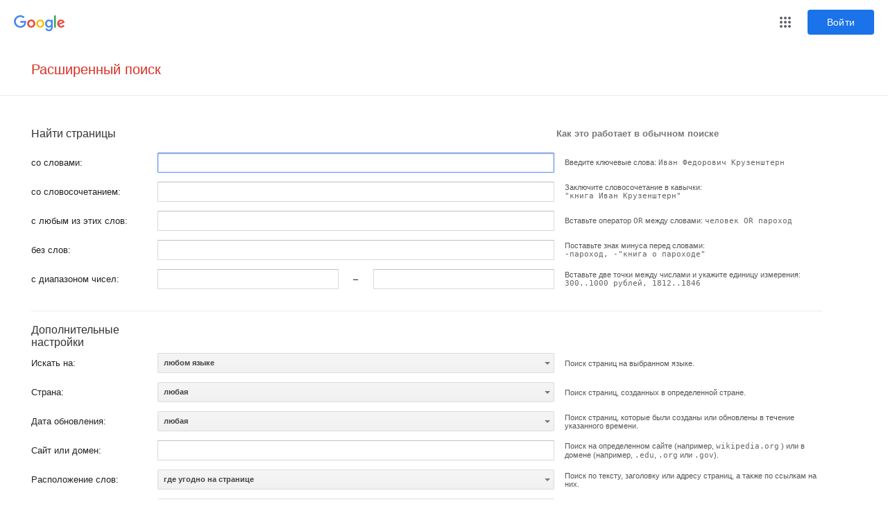

--- FILE ---
content_type: text/html; charset=UTF-8
request_url: https://www.google.ru/advanced_search?q=%EF%BF%BD%EF%BF%BD%EF%BF%BD%EF%BF%BD%EF%BF%BD%EF%BF%BD%EF%BF%BD%EF%BF%BD%EF%BF%BD%EF%BF%BD%20%EF%BF%BD%EF%BF%BD%EF%BF%BD%EF%BF%BD%EF%BF%BD%EF%BF%BD%EF%BF%BD%EF%BF%BD%EF%BF%BD%EF%BF%BD%EF%BF%BD%EF%BF%BD%EF%BF%BD%EF%BF%BD%EF%BF%BD%EF%BF%BD%EF%BF%BD%EF%BF%BD%EF%BF%BD%EF%BF%BD%EF%BF%BD%EF%BF%BD%20%EF%BF%BD%EF%BF%BD%EF%BF%BD%EF%BF%BD%EF%BF%BD%EF%BF%BD%EF%BF%BD%EF%BF%BD%EF%BF%BD%EF%BF%BD%EF%BF%BD%EF%BF%BD%EF%BF%BD%EF%BF%BD%EF%BF%BD%EF%BF%BD%EF%BF%BD%EF%BF%BD%EF%BF%BD%EF%BF%BD%EF%BF%BD%EF%BF%BD%EF%BF%BD%EF%BF%BD%20%EF%BF%BD%EF%BF%BD%20%EF%BF%BD%EF%BF%BD%EF%BF%BD%EF%BF%BD%EF%BF%BD%EF%BF%BD%EF%BF%BD%EF%BF%BD%EF%BF%BD%EF%BF%BD%20%EF%BF%BD%EF%BF%BD%EF%BF%BD%EF%BF%BD%EF%BF%BD%EF%BF%BD%EF%BF%BD%EF%BF%BD%EF%BF%BD%EF%BF%BD&hl=ru&newwindow=1&client=opera&rls=ru&ie=UTF-8&oe=UTF-8&prmd=ivns
body_size: 77040
content:
<!doctype html><html lang="ru-US">   <head> <style>body{font-family:Arial,sans-serif}</style> <style>[dir='ltr'],[dir='rtl']{unicode-bidi:-webkit-isolate;unicode-bidi:isolate}bdo[dir='ltr'],bdo[dir='rtl']{unicode-bidi:bidi-override;unicode-bidi:-webkit-isolate-override;unicode-bidi:isolate-override}</style> <link href="//www.gstatic.com/images/branding/searchlogo/ico/favicon.ico" rel="shortcut icon"> <style>html,body,div,span,applet,object,iframe,h1,h2,h3,h4,h5,h6,p,blockquote,pre,a,abbr,acronym,address,big,cite,code,del,dfn,em,font,img,ins,kbd,q,s,samp,small,strike,strong,sub,sup,tt,var,dl,dt,dd,ol,ul,li,fieldset,form,label,legend,table,caption,tbody,tfoot,thead,tr,th,td{margin:0;padding:0;border:0;font-weight:inherit;font-style:inherit;font-size:100%;vertical-align:baseline;text-decoration:none}a:hover{text-decoration:underline}a:visited{color:#12c}ol,ul{list-style:none}html{height:100%}body{min-height:100%;position:relative}.appbar{color:#d93025;font-size:20px;margin:25px 35px}.gy3Eif{border-bottom:1px solid #ebebeb}.DLQBaf{float:left}.PAZbv{background:url(https://ssl.gstatic.com/ui/v1/zippy/arrow_down.png);background-position:right center;background-repeat:no-repeat;display:inline-block;float:right;height:4px;margin-right:8px;margin-top:12px;opacity:.667;vertical-align:middle;width:7px}.OhL41d:hover>.PAZbv{opacity:.9}.kd-menulist.AUpGrc{width:100%}.AUpGrc{padding:0;text-align:left;width:100%}.AUpGrc span.label{padding-left:8px}div.PLLUQc{padding-right:16px}div.Mza7yc{max-width:1140px;min-width:200px;width:96%;margin:40px 2% 0 45px}div.otByu{width:100%;clear:both}div.otByu div.yIQOUb{clear:both}div.otByu div.I1Kbt,div.lFApYd{float:left;display:inline-block;min-width:167px;width:16%;font-size:16px;min-height:42px;font-weight:500;color:#333;vertical-align:middle}div.otByu div.HoCfzc{float:left;display:inline-block;min-width:167px;min-height:41px;vertical-align:middle;width:50%}div.otByu div.orcpGe{float:left;display:inline-block;width:33%;font-size:13px;font-weight:700;color:#777;padding-left:5px;vertical-align:middle}div.otByu div.FAcADc{float:left;display:inline-block;min-width:167px;width:16%;height:42px;color:#222;font-size:13px;line-height:16px;vertical-align:middle}div.otByu div.jYcx0e{float:left;display:inline-block;min-width:167px;min-height:41px;vertical-align:middle;width:50%}div.otByu div.cwqNnb{float:left;display:inline-block;width:32%;min-width:160px;margin:0 0 8px 1%;color:#555;font-size:11px;padding-left:5px;vertical-align:middle;position:relative}div.otByu div.VN084b{clear:both;font-size:13px;line-height:16px;height:20px;text-align:left}div.lOTAE{height:30px;display:table-cell;vertical-align:middle}div.otByu div.jYcx0e input[type=text],div.otByu div.jYcx0e span.PnexQd{width:100%;text-align:left}div.otByu div.jYcx0e select{width:100%;height:29px;font-weight:700;font-size:11px;background-color:#eee;line-height:27px;padding-left:4px;color:#333;border:1px solid #d9d9d9;border-top:1px solid #c0c0c0;display:inline-block;vertical-align:top;padding-left:2px;-webkit-box-sizing:border-box;box-sizing:border-box;-webkit-border-radius:1px}div.otByu div.cwqNnb span.BFlQMb{color:#666;font-family:monospace;font-size:11px;white-space:pre}div.Qy8Xkb{margin:18px 0;clear:both;border-top:1px solid #ebebeb}input.dUBGpe{padding:0 12px}div.otByu div.yIQOUb input.dUBGpe{float:right;margin:10px 0}@media (max-width:1056px){div.orcpGe{display:none !important}div.dulCv{display:none !important}div.cwqNnb{display:none !important}}div.bottom-wrapper{min-height:100%;margin:0 auto -60px}div.bottom-links-wrapper,div.b40oS{height:60px}div.bottom-links-wrapper{position:relative;z-index:10;width:100%;background-color:white}div.bottom-links{width:100%;position:absolute;bottom:0;text-align:center}div.bottom-links a{margin:0 8px;font-size:13px;white-space:nowrap;line-height:30px;color:#12c}div.gGbPid{width:100%;margin:0;padding:0;text-align:left;text-indent:4px}.ajf8pb{max-height:200px;z-index:12;overflow:auto}.slmarker{border-left:1px solid #d0d0d0;display:inline-block;height:9px;position:absolute;width:0;z-index:-1}.slruler{height:9px;margin:0;padding:0;position:absolute;top:4px;width:100%;z-index:-1}.goog-slider li{color:#343434;cursor:default;float:left;font-size:11px;font-weight:bold;line-height:17px;position:relative;text-align:left;top:20px}.goog-slider:focus .goog-slider-thumb{border:1px solid #4d90fe}.jfk-button-action:hover{background-color:#357ae8;background-image:-webkit-gradient(linear,left top,left bottom,from(#4d90fe),to(#357ae8));background-image:-webkit-linear-gradient(top,#4d90fe,#357ae8);background-image:linear-gradient(to bottom,#4d90fe,#357ae8);border:1px solid #2f5bb7;-webkit-border-image:initial;-o-border-image:initial;border-image:initial}.jfk-radiobutton:focus{outline-width:0}.jfk-palette-cell-nonselected{border:1px solid rgba(0,0,0,.2);margin-top:-1px;margin-right:-1px}.jfk-radiobutton-label{font-size:13px}.colorpicker-container{background-color:white;outline:1px solid rgba(0,0,0,.2)}.jfk-radiobutton:focus .jfk-radiobutton-radio{border-color:rgb(77,144,254)}.goog-inline-block{position:relative;display:-moz-inline-box;display:inline-block}* html .goog-inline-block{display:inline}*:first-child+html .goog-inline-block{display:inline}.jfk-button{border-radius:2px;cursor:default;font-size:11px;font-weight:bold;text-align:center;white-space:nowrap;margin-right:16px;height:27px;line-height:27px;min-width:54px;outline:0;padding:0 8px}.jfk-button-hover{-webkit-box-shadow:0 1px 1px rgba(0,0,0,0.1);box-shadow:0 1px 1px rgba(0,0,0,0.1)}.jfk-button-selected{-webkit-box-shadow:inset 0 1px 2px rgba(0,0,0,.1);box-shadow:inset 0 1px 2px rgba(0,0,0,.1)}.jfk-button .jfk-button-img{margin-top:-3px;vertical-align:middle}.jfk-button-label{margin-left:5px}.jfk-button-narrow{min-width:34px;padding:0}.jfk-button-collapse-left,.jfk-button-collapse-right{z-index:1}.jfk-button-collapse-left.jfk-button-disabled{z-index:0}.jfk-button-checked.jfk-button-collapse-left,.jfk-button-checked.jfk-button-collapse-right{z-index:2}.jfk-button-collapse-left:focus,.jfk-button-collapse-right:focus,.jfk-button-hover.jfk-button-collapse-left,.jfk-button-hover.jfk-button-collapse-right{z-index:3}.jfk-button-collapse-left{margin-left:-1px;-moz-border-radius-bottomleft:0;-moz-border-radius-topleft:0;-webkit-border-bottom-left-radius:0;-webkit-border-top-left-radius:0;border-bottom-left-radius:0;border-top-left-radius:0}.jfk-button-collapse-right{margin-right:0;-moz-border-radius-topright:0;-moz-border-radius-bottomright:0;-webkit-border-top-right-radius:0;-webkit-border-bottom-right-radius:0;border-top-right-radius:0;border-bottom-right-radius:0}.jfk-button.jfk-button-disabled:active{-webkit-box-shadow:none;box-shadow:none}.jfk-button-action{box-shadow:none;background-color:#4d90fe;background-image:-webkit-linear-gradient(top,#4d90fe,#4787ed);background-image:linear-gradient(top,#4d90fe,#4787ed);border:1px solid #3079ed;color:#fff}.jfk-button-action.jfk-button-hover{box-shadow:none;background-color:#357ae8;background-image:-webkit-linear-gradient(to bottom,#4d90fe,#357ae8);background-image:linear-gradient(to bottom,#4d90fe,#357ae8);border:1px solid #2f5bb7;border-bottom-color:#2f5bb7}.jfk-button-action:focus{-webkit-box-shadow:inset 0 0 0 1px #fff;box-shadow:inset 0 0 0 1px #fff;border:1px solid #fff;border:rgba(0,0,0,0) solid 1px;outline:1px solid #4d90fe;outline:rgba(0,0,0,0) 0}.jfk-button-action.jfk-button-clear-outline{-webkit-box-shadow:none;box-shadow:none;outline:none}.jfk-button-action:active{-webkit-box-shadow:inset 0 1px 2px rgba(0,0,0,0.3);box-shadow:inset 0 1px 2px rgba(0,0,0,0.3);background:#357ae8;border:1px solid #2f5bb7;border-top:1px solid #2f5bb7}.jfk-button-action.jfk-button-disabled{background:#4d90fe;filter:alpha(opacity=50);opacity:.5}.jfk-button-contrast{box-shadow:none;background-color:#f5f5f5;background-image:-webkit-linear-gradient(top,#f5f5f5,#f1f1f1);background-image:linear-gradient(top,#f5f5f5,#f1f1f1);color:#444;border:1px solid #dcdcdc;border:1px solid rgba(0,0,0,0.1)}.jfk-button-contrast.jfk-button-hover,.jfk-button-contrast.jfk-button-clear-outline.jfk-button-hover{box-shadow:none;background-color:#f8f8f8;background-image:-webkit-linear-gradient(top,#f8f8f8,#f1f1f1);background-image:linear-gradient(top,#f8f8f8,#f1f1f1);border:1px solid #c6c6c6;color:#333}.jfk-button-contrast:active,.jfk-button-contrast.jfk-button-hover:active{-webkit-box-shadow:inset 0 1px 2px rgba(0,0,0,0.1);box-shadow:inset 0 1px 2px rgba(0,0,0,0.1);background:#f8f8f8}.jfk-button-contrast.jfk-button-selected,.jfk-button-contrast.jfk-button-clear-outline.jfk-button-selected{background-color:#eee;background-image:-webkit-linear-gradient(top,#f8f8f8,#f1f1f1);background-image:linear-gradient(top,#f8f8f8,#f1f1f1);border:1px solid #ccc;color:#333}.jfk-button-contrast.jfk-button-checked,.jfk-button-contrast.jfk-button-clear-outline.jfk-button-checked{box-shadow:inset 0 1px 2px rgba(0,0,0,0.1);background-color:#eee;background-image:-webkit-linear-gradient(top,#eee,#e0e0e0);background-image:linear-gradient(top,#eee,#e0e0e0);border:1px solid #ccc;color:#333}.jfk-button-contrast:focus{border:1px solid #4d90fe;outline:none}.jfk-button-contrast.jfk-button-clear-outline{border:1px solid #dcdcdc;outline:none}.jfk-button-contrast.jfk-button-disabled{background:#fff;border:1px solid #f3f3f3;border:1px solid rgba(0,0,0,.05);color:#b8b8b8}.jfk-button-contrast .jfk-button-img{opacity:0.55}.jfk-button-contrast.jfk-button-checked .jfk-button-img,.jfk-button-contrast.jfk-button-selected .jfk-button-img,.jfk-button-contrast.jfk-button-hover .jfk-button-img{opacity:0.9}.jfk-button-contrast.jfk-button-disabled .jfk-button-img{filter:alpha(opacity=33);opacity:0.333}.jfk-button-default{box-shadow:none;background-color:#3d9400;background-image:-webkit-linear-gradient(top,#3d9400,#398a00);background-image:linear-gradient(top,#3d9400,#398a00);border:1px solid #29691d;color:#fff;text-shadow:0 1px rgba(0,0,0,.1)}.jfk-button-default.jfk-button-hover{box-shadow:none;background-color:#368200;background-image:-webkit-linear-gradient(top,#3d9400,#368200);background-image:linear-gradient(top,#3d9400,#368200);border:1px solid #2d6200;border-bottom:1px solid #2d6200;text-shadow:0 1px rgba(0,0,0,.3)}.jfk-button-default:focus{-webkit-box-shadow:inset 0 0 0 1px #fff;box-shadow:inset 0 0 0 1px #fff;border:1px solid #fff;border:rgba(0,0,0,0) solid 1px;outline:1px solid #3d9400;outline:rgba(0,0,0,0) 0}.jfk-button-default.jfk-button-clear-outline{-webkit-box-shadow:none;box-shadow:none;outline:none}.jfk-button-default:active{-webkit-box-shadow:inset 0 1px 2px rgba(0,0,0,.3);box-shadow:inset 0 1px 2px rgba(0,0,0,.3);background:#368200;border:1px solid #2d6200;border-top:1px solid #2d6200}.jfk-button-default.jfk-button-disabled{background:#3d9400;filter:alpha(opacity=50);opacity:.5}.jfk-button-flat{border-radius:0;border:1px solid transparent;font-size:13px;font-weight:normal;height:21px;line-height:21px;margin-right:1px;min-width:0;padding:0}.jfk-button-flat.jfk-button-hover,.jfk-button-flat.jfk-button-selected,.jfk-button-flat:focus,.jfk-button-flat:active{-webkit-box-shadow:none;box-shadow:none}.jfk-button-flat .jfk-button-img{height:21px;opacity:0.55;width:21px}.jfk-button-flat .jfk-button-label{display:inline-block;margin:0;padding:0 1px}.jfk-button-flat.jfk-button-selected .jfk-button-img,.jfk-button-flat.jfk-button-hover .jfk-button-img{opacity:0.9}.jfk-button-flat.jfk-button-disabled .jfk-button-img{filter:alpha(opacity=33);opacity:0.333}.jfk-button-flat:focus{border:1px solid #4d90fe}.jfk-button-flat.jfk-button-clear-outline{border:1px solid transparent}.jfk-button-mini{background-color:#f5f5f5;background-image:-webkit-linear-gradient(top,#f5f5f5,#f1f1f1);background-image:linear-gradient(top,#f5f5f5,#f1f1f1);border:1px solid #dcdcdc;border:1px solid rgba(0,0,0,0.1);color:#444;height:17px;line-height:17px;min-width:22px;text-shadow:0px 1px rgba(0,0,0,0.1)}.jfk-button-mini.jfk-button-hover,.jfk-button-mini.jfk-button-clear-outline.jfk-button-hover{background-color:#f8f8f8;background-image:-webkit-linear-gradient(top,#f8f8f8,#f1f1f1);background-image:linear-gradient(top,#f8f8f8,#f1f1f1);border:1px solid #c6c6c6;text-shadow:0 1px rgba(0,0,0,.3)}.jfk-button-mini:active{-webkit-box-shadow:inset 0 1px 2px rgba(0,0,0,0.1);box-shadow:inset 0 1px 2px rgba(0,0,0,0.1)}.jfk-button-mini.jfk-button-checked,.jfk-button-mini.jfk-button-clear-outline.jfk-button-checked{box-shadow:inset 0 1px 2px rgba(0,0,0,0.1);background-color:#e0e0e0;background-image:-webkit-linear-gradient(top,#eee,#e0e0e0);background-image:linear-gradient(top,#eee,#e0e0e0);border:1px solid #ccc;color:#333}.jfk-button-mini:focus{border:1px solid #4d90fe}.jfk-button-mini.jfk-button-clear-outline{border:1px solid #dcdcdc}.jfk-button-mini.jfk-button-disabled{background:#fff;border:1px solid #f3f3f3;border:1px solid rgba(0,0,0,.05);color:#b8b8b8}.jfk-button-primary{box-shadow:none;background-color:#d14836;background-image:-webkit-linear-gradient(top,#dd4b39,#d14836);background-image:linear-gradient(top,#dd4b39,#d14836);border:1px solid transparent;color:#fff;text-shadow:0px 1px rgba(0,0,0,0.1);text-transform:uppercase}.jfk-button-primary.jfk-button-hover{box-shadow:0px 1px 1px rgba(0,0,0,0.2);background-color:#c53727;background-image:-webkit-linear-gradient(top,#dd4b39,#c53727);background-image:linear-gradient(top,#dd4b39,#c53727);border:1px solid #b0281a;border-bottom-color:#af301f}.jfk-button-primary:focus{-webkit-box-shadow:inset 0 0 0 1px #fff;box-shadow:inset 0 0 0 1px #fff;border:1px solid #fff;border:rgba(0,0,0,0) solid 1px;outline:1px solid #d14836;outline:rgba(0,0,0,0) 0}.jfk-button-primary.jfk-button-clear-outline{-webkit-box-shadow:none;box-shadow:none;outline:none}.jfk-button-primary:active{box-shadow:inset 0px 1px 2px rgba(0,0,0,0.3);background-color:#b0281a;background-image:-webkit-linear-gradient(top,#dd4b39,#b0281a);background-image:linear-gradient(top,#dd4b39,#b0281a);border:1px solid #992a1b;border-top:1px solid #992a1b}.jfk-button-primary.jfk-button-disabled{background:#d14836;filter:alpha(opacity=50);opacity:.5}.jfk-slideToggle{border-radius:2px;box-shadow:inset 0 1px 2px 0 rgba(0,0,0,.1);background-color:#f5f5f5;background-image:-webkit-linear-gradient(top,#eee,#e0e0e0);background-image:linear-gradient(top,#eee,#e0e0e0);border:1px solid #ccc;color:#666;font-weight:bold;height:27px;line-height:27px;margin-right:16px;outline:none;overflow:hidden;padding:0;position:relative;width:94px}.jfk-slideToggle-on,.jfk-slideToggle-off,.jfk-slideToggle-thumb{display:inline-block;text-align:center;text-transform:uppercase;width:47px}.jfk-slideToggle-on{box-shadow:inset 0 1px 2px 0 rgba(0,0,0,.1);background-color:#398bf2;background-image:-webkit-linear-gradient(top,#3b93ff,#3689ee);background-image:linear-gradient(top,#3b93ff,#3689ee);color:#fff;height:27px}.jfk-slideToggle-off{border-radius:2px 2px 0 0}.jfk-slideToggle-thumb{box-shadow:0 1px 2px 0 rgba(0,0,0,.1);background-color:#f5f5f5;background-image:-webkit-linear-gradient(top,#f8f8f8,#f1f1f1);background-image:linear-gradient(top,#f8f8f8,#f1f1f1);transition:all .13s ease-out;border:1px solid #ccc;display:block;height:27px;left:-1px;position:absolute;top:-1px}.jfk-slideToggle-thumb::after{content:"";background-image:-webkit-linear-gradient(to right,#ccc 50%,transparent 50%),-webkit-linear-gradient(to right,#ccc 50%,transparent 50%),-webkit-linear-gradient(to right,#ccc 50%,transparent 50%),-webkit-linear-gradient(to right,#ccc 50%,transparent 50%),-webkit-linear-gradient(to right,#ccc 50%,transparent 50%);background-image:-webkit-gradient(linear,left top,right top,color-stop(50%,#ccc),color-stop(50%,transparent)),-webkit-gradient(linear,left top,right top,color-stop(50%,#ccc),color-stop(50%,transparent)),-webkit-gradient(linear,left top,right top,color-stop(50%,#ccc),color-stop(50%,transparent)),-webkit-gradient(linear,left top,right top,color-stop(50%,#ccc),color-stop(50%,transparent)),-webkit-gradient(linear,left top,right top,color-stop(50%,#ccc),color-stop(50%,transparent));background-image:-webkit-linear-gradient(left,#ccc 50%,transparent 50%),-webkit-linear-gradient(left,#ccc 50%,transparent 50%),-webkit-linear-gradient(left,#ccc 50%,transparent 50%),-webkit-linear-gradient(left,#ccc 50%,transparent 50%),-webkit-linear-gradient(left,#ccc 50%,transparent 50%);background-image:linear-gradient(to right,#ccc 50%,transparent 50%),linear-gradient(to right,#ccc 50%,transparent 50%),linear-gradient(to right,#ccc 50%,transparent 50%),linear-gradient(to right,#ccc 50%,transparent 50%),linear-gradient(to right,#ccc 50%,transparent 50%);background-position:0 0,0 2px,0 4px,0 6px,0 8px;background-repeat:repeat-x;-webkit-background-size:2px 1px;background-size:2px 1px;display:block;height:9px;left:15px;position:absolute;top:9px;width:17px}.jfk-slideToggle.jfk-slideToggle-checked .jfk-slideToggle-thumb{left:47px}.jfk-slideToggle:focus{border:1px solid #4d90fe}.jfk-slideToggle.jfk-slideToggle-clearOutline{border:1px solid #ccc}.jfk-button-standard{box-shadow:none;background-color:#f5f5f5;background-image:-webkit-linear-gradient(top,#f5f5f5,#f1f1f1);background-image:linear-gradient(top,#f5f5f5,#f1f1f1);color:#444;border:1px solid #dcdcdc;border:1px solid rgba(0,0,0,0.1)}.jfk-button-standard.jfk-button-hover,.jfk-button-standard.jfk-button-clear-outline.jfk-button-hover{box-shadow:none;background-color:#f8f8f8;background-image:-webkit-linear-gradient(top,#f8f8f8,#f1f1f1);background-image:linear-gradient(top,#f8f8f8,#f1f1f1);border:1px solid #c6c6c6;color:#333}.jfk-button-standard:active,.jfk-button-standard.jfk-button-hover:active{-webkit-box-shadow:inset 0 1px 2px rgba(0,0,0,0.1);box-shadow:inset 0 1px 2px rgba(0,0,0,0.1);background:#f8f8f8;color:#333}.jfk-button-standard.jfk-button-selected,.jfk-button-standard.jfk-button-clear-outline.jfk-button-selected{background-color:#eee;background-image:-webkit-linear-gradient(top,#f8f8f8,#f1f1f1);background-image:linear-gradient(top,#f8f8f8,#f1f1f1);border:1px solid #ccc;color:#333}.jfk-button-standard.jfk-button-checked,.jfk-button-standard.jfk-button-clear-outline.jfk-button-checked{box-shadow:inset 0 1px 2px rgba(0,0,0,0.1);background-color:#eee;background-image:-webkit-linear-gradient(top,#eee,#e0e0e0);background-image:linear-gradient(top,#eee,#e0e0e0);border:1px solid #ccc;color:#333}.jfk-button-standard:focus{border:1px solid #4d90fe;outline:none}.jfk-button-standard.jfk-button-clear-outline{border:1px solid #dcdcdc;border:1px solid rgba(0,0,0,0.1);outline:none}.jfk-button-standard.jfk-button-disabled{background:#fff;border:1px solid #f3f3f3;border:1px solid rgba(0,0,0,.05);color:#b8b8b8}.jfk-button-standard .jfk-button-img{opacity:0.55}.jfk-button-standard.jfk-button-checked .jfk-button-img,.jfk-button-standard.jfk-button-selected .jfk-button-img,.jfk-button-standard.jfk-button-hover .jfk-button-img{opacity:0.9}.jfk-button-standard.jfk-button-disabled .jfk-button-img{filter:alpha(opacity=33);opacity:0.333}.jfk-colormenu.goog-menu{padding:0}.jfk-palette{cursor:default;outline:none}.jfk-palette-table{empty-cells:show;margin:16px}.jfk-palette-cell{border:1px solid transparent;cursor:pointer;margin:0;position:relative}.jfk-palette-cell-hover{border:1px solid #000}.jfk-palette-cell-selected{outline:1px solid #000}.jfk-palette-colorswatch{height:16px;width:16px}.jfk-palette-cell-selected>.jfk-palette-colorswatch{background:url(https://ssl.gstatic.com/ui/v1/colorpicker/checkmark.png) no-repeat 50% 50%}.jfk-colorwell{border:1px solid #d9d9d9}.goog-menu{border-radius:0;-webkit-box-shadow:0 2px 4px rgba(0,0,0,0.2);box-shadow:0 2px 4px rgba(0,0,0,0.2);-webkit-transition:opacity 0.218s;transition:opacity 0.218s;background:#fff;border:1px solid #ccc;border:1px solid rgba(0,0,0,0.2);cursor:default;font-size:13px;margin:0;outline:none;padding:6px 0;position:absolute}.goog-flat-menu-button{border-radius:2px;background-color:#f5f5f5;background-image:-webkit-linear-gradient(top,#f5f5f5,#f1f1f1);background-image:linear-gradient(top,#f5f5f5,#f1f1f1);border:1px solid #dcdcdc;color:#444;cursor:default;font-size:11px;font-weight:bold;line-height:27px;list-style:none;margin:0 2px;min-width:46px;outline:none;padding:0 18px 0 6px;text-align:center;text-decoration:none}.goog-flat-menu-button-disabled{background-color:#fff;border-color:#f3f3f3;color:#b8b8b8}.goog-flat-menu-button.goog-flat-menu-button-hover{background-color:#f8f8f8;background-image:-webkit-linear-gradient(top,#f8f8f8,#f1f1f1);background-image:linear-gradient(top,#f8f8f8,#f1f1f1);box-shadow:0 1px 1px rgba(0,0,0,0.1);border-color:#c6c6c6;color:#333}.goog-flat-menu-button.goog-flat-menu-button-focused{border-color:#4d90fe}.goog-flat-menu-button.goog-flat-menu-button-open,.goog-flat-menu-button.goog-flat-menu-button-active{box-shadow:inset 0 1px 2px rgba(0,0,0,0.1);background-color:#eee;background-image:-webkit-linear-gradient(top,#eee,#e0e0e0);background-image:linear-gradient(top,#eee,#e0e0e0);border:1px solid #ccc;color:#333;z-index:2}.goog-flat-menu-button-caption{vertical-align:top;white-space:nowrap}.goog-flat-menu-button-dropdown{border-color:#777 transparent;border-style:solid;border-width:4px 4px 0 4px;height:0;width:0;position:absolute;right:5px;top:12px}.goog-flat-menu-button .goog-flat-menu-button-img{margin-top:-3px;opacity:0.55;vertical-align:middle}.goog-flat-menu-button-active .goog-flat-menu-button-img,.goog-flat-menu-button-open .goog-flat-menu-button-img,.goog-flat-menu-button-selected .goog-flat-menu-button-img,.goog-flat-menu-button-hover .goog-flat-menu-button-img{opacity:0.9}.goog-flat-menu-button-active .goog-flat-menu-button-dropdown,.goog-flat-menu-button-open .goog-flat-menu-button-dropdown,.goog-flat-menu-button-selected .goog-flat-menu-button-dropdown,.goog-flat-menu-button-hover .goog-flat-menu-button-dropdown{border-color:#595959 transparent}.goog-flat-menu-button-left,.goog-flat-menu-button-right{z-index:1}.goog-flat-menu-button-left.goog-flat-menu-button-disabled{z-index:0}.goog-flat-menu-button-right:focus,.goog-flat-menu-button-hover.goog-flat-menu-button-collapse-right{z-index:2}.goog-flat-menu-button-left:focus,.goog-flat-menu-button-hover.goog-flat-menu-button-collapse-left{z-index:2}.goog-flat-menu-button-collapse-left{margin-left:-1px;border-bottom-left-radius:0;border-top-left-radius:0;min-width:0;padding-left:0;vertical-align:top}.goog-flat-menu-button-collapse-right{margin-right:0;border-top-right-radius:0;border-bottom-right-radius:0}.goog-menuitem,.goog-tristatemenuitem,.goog-filterobsmenuitem{position:relative;color:#333;cursor:pointer;list-style:none;margin:0;padding:6px 8em 6px 30px;white-space:nowrap}.goog-menu-nocheckbox .goog-menuitem,.goog-menu-noicon .goog-menuitem{padding-left:16px;vertical-align:middle}.goog-menu-noaccel .goog-menuitem{padding-right:44px}.goog-menuitem-disabled{cursor:default}.goog-menuitem-disabled .goog-menuitem-accel,.goog-menuitem-disabled .goog-menuitem-content{color:#ccc !important}.goog-menuitem-disabled .goog-menuitem-icon{opacity:0.3}.goog-menuitem-highlight,.goog-menuitem-hover{background-color:#eee;border-color:#eee;border-style:dotted;border-width:1px 0;padding-top:5px;padding-bottom:5px}.goog-menuitem-highlight .goog-menuitem-content,.goog-menuitem-hover .goog-menuitem-content{color:#333}.goog-menuitem-checkbox,.goog-menuitem-icon{background-repeat:no-repeat;height:21px;left:3px;position:absolute;right:auto;top:3px;vertical-align:middle;width:21px}.goog-option-selected{background-image:url(https://ssl.gstatic.com/ui/v1/menu/checkmark.png);background-repeat:no-repeat;background-position:left center}.goog-option-selected .goog-menuitem-content{color:#333}.goog-menuitem-accel{color:#777;direction:ltr;left:auto;padding:0 6px;position:absolute;right:0;text-align:right}.goog-menuitem-mnemonic-hint{text-decoration:underline}.goog-menuitem-mnemonic-separator{color:#777;font-size:12px;padding-left:4px}.goog-slider{position:relative;outline:0}.goog-slider-horizontal{height:18px}.goog-slider-vertical{width:18px}.goog-slider-thumb{background-color:#f5f5f5;background-image:-webkit-linear-gradient(top,#f5f5f5,#f1f1f1);background-image:linear-gradient(top,#f5f5f5,#f1f1f1);border-radius:2px;transition:background-color .218s,border-color .218s,background-image .218s;border:1px solid #dcdcdc;height:16px;position:absolute;width:16px}.goog-slider-thumb:hover{background-color:#f8f8f8;background-image:-webkit-linear-gradient(top,#f8f8f8,#f1f1f1);background-image:linear-gradient(top,#f8f8f8,#f1f1f1);border-color:#c6c6c6}.goog-slider-scale{position:absolute}.goog-slider-horizontal .goog-slider-scale{border-top:1px solid #ccc;top:8px;width:100%}.goog-slider-vertical .goog-slider-scale{border-left:1px solid #ccc;height:100%;left:8px}.jfk-textinput{border-radius:1px;border:1px solid #d9d9d9;border-top:1px solid #c0c0c0;font-size:13px;height:25px;padding:1px 8px}.jfk-textinput:focus{-webkit-box-shadow:inset 0 1px 2px rgba(0,0,0,0.3);box-shadow:inset 0 1px 2px rgba(0,0,0,0.3);border:1px solid #4d90fe;outline:none}.jfk-textinput::-ms-clear{display:none}.jfk-radiobutton{display:inline-block;outline:none;padding:5px 7px;position:relative}.jfk-radiobutton-radio{border-radius:50%;-webkit-box-sizing:border-box;box-sizing:border-box;background:url(https://ssl.gstatic.com/ui/v1/radiobutton/unchecked.png) -3px -3px;background:rgba(255,255,255,0);border:1px solid rgb(198,198,198);height:15px;left:7px;margin:0;outline:none;position:absolute;text-align:left;top:6px;width:15px}.jfk-radiobutton:active .jfk-radiobutton-radio{background:rgb(235,235,235);border-color:rgb(182,182,182)}.jfk-radiobutton:hover .jfk-radiobutton-radio{-webkit-box-shadow:inset 0 1px 1px rgba(0,0,0,.1);box-shadow:inset 0 1px 1px rgba(0,0,0,.1);border-color:rgb(182,182,182)}.jfk-radiobutton-checked .jfk-radiobutton-radio{background:url(https://ssl.gstatic.com/ui/v1/radiobutton/checked.png) -3px -3px;background:rgba(255,255,255,0)}.jfk-radiobutton.jfk-radiobutton:focus .jfk-radiobutton-radio{background:url(https://ssl.gstatic.com/ui/v1/radiobutton/unchecked_focused.png) -3px -3px;background:rgba(255,255,255,0)}.jfk-radiobutton-checked.jfk-radiobutton:focus .jfk-radiobutton-radio{background:url(https://ssl.gstatic.com/ui/v1/radiobutton/checked_focused.png) -3px -3px;background:rgba(255,255,255,0)}.jfk-radiobutton-checked .jfk-radiobutton-radio::after{border-radius:50%;background:rgb(96,96,96);border:2px solid #606060;-webkit-box-sizing:border-box;box-sizing:border-box;content:"";display:block;height:7px;left:3px;position:relative;top:3px;width:7px}.jfk-radiobutton .jfk-radiobutton-label{display:block;cursor:default;margin-left:22px}.jfk-radiobutton-disabled .jfk-radiobutton-radio{background:url(https://ssl.gstatic.com/ui/v1/radiobutton/unchecked-disabled.png) -3px -3px;background:rgba(255,255,255,0);border-color:rgb(241,241,241)}.jfk-radiobutton-disabled.jfk-radiobutton-checked .jfk-radiobutton-radio{background:url(https://ssl.gstatic.com/ui/v1/radiobutton/checked-disabled.png) -3px -3px;background:rgba(255,255,255,0)}.jfk-radiobutton-disabled.jfk-radiobutton-checked .jfk-radiobutton-radio::after{background:rgb(184,184,184)}.jfk-radiobutton-disabled .jfk-radiobutton-label{color:rgb(184,184,184)}.jfk-radiobutton-disabled:active .jfk-radiobutton-radio,.jfk-radiobutton-disabled:hover .jfk-radiobutton-radio{-webkit-box-shadow:none;box-shadow:none;background:rgb(255,255,255);border-color:rgb(241,241,241)}.jfk-scrollbar::-webkit-scrollbar{height:16px;overflow:visible;width:16px}.jfk-scrollbar::-webkit-scrollbar-button{height:0;width:0}.jfk-scrollbar::-webkit-scrollbar-track{background-clip:padding-box;border:solid transparent;border-width:0 0 0 4px}.jfk-scrollbar::-webkit-scrollbar-track:horizontal{border-width:4px 0 0}.jfk-scrollbar::-webkit-scrollbar-track:hover{background-color:rgba(0,0,0,0.05);-webkit-box-shadow:inset 1px 0 0 rgba(0,0,0,.1);box-shadow:inset 1px 0 0 rgba(0,0,0,.1)}.jfk-scrollbar::-webkit-scrollbar-track:horizontal:hover{-webkit-box-shadow:inset 0 1px 0 rgba(0,0,0,.1);box-shadow:inset 0 1px 0 rgba(0,0,0,.1)}.jfk-scrollbar::-webkit-scrollbar-track:active{background-color:rgba(0,0,0,0.05);-webkit-box-shadow:inset 1px 0 0 rgba(0,0,0,.14),inset -1px 0 0 rgba(0,0,0,.07);box-shadow:inset 1px 0 0 rgba(0,0,0,.14),inset -1px 0 0 rgba(0,0,0,.07)}.jfk-scrollbar::-webkit-scrollbar-track:horizontal:active{-webkit-box-shadow:inset 0 1px 0 rgba(0,0,0,.14),inset 0 -1px 0 rgba(0,0,0,.07);box-shadow:inset 0 1px 0 rgba(0,0,0,.14),inset 0 -1px 0 rgba(0,0,0,.07)}.jfk-scrollbar-dark.jfk-scrollbar::-webkit-scrollbar-track:hover{background-color:rgba(255,255,255,0.1);-webkit-box-shadow:inset 1px 0 0 rgba(255,255,255,.2);box-shadow:inset 1px 0 0 rgba(255,255,255,.2)}.jfk-scrollbar-dark.jfk-scrollbar::-webkit-scrollbar-track:horizontal:hover{-webkit-box-shadow:inset 0 1px 0 rgba(255,255,255,.2);box-shadow:inset 0 1px 0 rgba(255,255,255,.2)}.jfk-scrollbar-dark.jfk-scrollbar::-webkit-scrollbar-track:active{background-color:rgba(255,255,255,0.1);-webkit-box-shadow:inset 1px 0 0 rgba(255,255,255,.25),inset -1px 0 0 rgba(255,255,255,.15);box-shadow:inset 1px 0 0 rgba(255,255,255,.25),inset -1px 0 0 rgba(255,255,255,.15)}.jfk-scrollbar-dark.jfk-scrollbar::-webkit-scrollbar-track:horizontal:active{-webkit-box-shadow:inset 0 1px 0 rgba(255,255,255,.25),inset 0 -1px 0 rgba(255,255,255,.15);box-shadow:inset 0 1px 0 rgba(255,255,255,.25),inset 0 -1px 0 rgba(255,255,255,.15)}.jfk-scrollbar::-webkit-scrollbar-thumb{background-color:rgba(0,0,0,0.2);background-clip:padding-box;border:solid transparent;border-width:1px 1px 1px 6px;min-height:28px;padding:100px 0 0;-webkit-box-shadow:inset 1px 1px 0 rgba(0,0,0,.1),inset 0 -1px 0 rgba(0,0,0,.07);box-shadow:inset 1px 1px 0 rgba(0,0,0,.1),inset 0 -1px 0 rgba(0,0,0,.07)}.jfk-scrollbar::-webkit-scrollbar-thumb:horizontal{border-width:6px 1px 1px;padding:0 0 0 100px;-webkit-box-shadow:inset 1px 1px 0 rgba(0,0,0,.1),inset -1px 0 0 rgba(0,0,0,.07);box-shadow:inset 1px 1px 0 rgba(0,0,0,.1),inset -1px 0 0 rgba(0,0,0,.07)}.jfk-scrollbar::-webkit-scrollbar-thumb:hover{background-color:rgba(0,0,0,0.4);-webkit-box-shadow:inset 1px 1px 1px rgba(0,0,0,.25);box-shadow:inset 1px 1px 1px rgba(0,0,0,.25)}.jfk-scrollbar::-webkit-scrollbar-thumb:active{background-color:rgba(0,0,0,0.5);-webkit-box-shadow:inset 1px 1px 3px rgba(0,0,0,.35);box-shadow:inset 1px 1px 3px rgba(0,0,0,.35)}.jfk-scrollbar-dark.jfk-scrollbar::-webkit-scrollbar-thumb{background-color:rgba(255,255,255,0.3);-webkit-box-shadow:inset 1px 1px 0 rgba(255,255,255,.15),inset 0 -1px 0 rgba(255,255,255,.1);box-shadow:inset 1px 1px 0 rgba(255,255,255,.15),inset 0 -1px 0 rgba(255,255,255,.1)}.jfk-scrollbar-dark.jfk-scrollbar::-webkit-scrollbar-thumb:horizontal{-webkit-box-shadow:inset 1px 1px 0 rgba(255,255,255,.15),inset -1px 0 0 rgba(255,255,255,.1);box-shadow:inset 1px 1px 0 rgba(255,255,255,.15),inset -1px 0 0 rgba(255,255,255,.1)}.jfk-scrollbar-dark.jfk-scrollbar::-webkit-scrollbar-thumb:hover{background-color:rgba(255,255,255,0.6);-webkit-box-shadow:inset 1px 1px 1px rgba(255,255,255,.37);box-shadow:inset 1px 1px 1px rgba(255,255,255,.37)}.jfk-scrollbar-dark.jfk-scrollbar::-webkit-scrollbar-thumb:active{background-color:rgba(255,255,255,0.75);-webkit-box-shadow:inset 1px 1px 3px rgba(255,255,255,.5);box-shadow:inset 1px 1px 3px rgba(255,255,255,.5)}.jfk-scrollbar-borderless.jfk-scrollbar::-webkit-scrollbar-track{border-width:0 1px 0 6px}.jfk-scrollbar-borderless.jfk-scrollbar::-webkit-scrollbar-track:horizontal{border-width:6px 0 1px}.jfk-scrollbar-borderless.jfk-scrollbar::-webkit-scrollbar-track:hover{background-color:rgba(0,0,0,0.035);-webkit-box-shadow:inset 1px 1px 0 rgba(0,0,0,.14),inset -1px -1px 0 rgba(0,0,0,.07);box-shadow:inset 1px 1px 0 rgba(0,0,0,.14),inset -1px -1px 0 rgba(0,0,0,.07)}.jfk-scrollbar-borderless.jfk-scrollbar-dark.jfk-scrollbar::-webkit-scrollbar-track:hover{background-color:rgba(255,255,255,0.07);-webkit-box-shadow:inset 1px 1px 0 rgba(255,255,255,.25),inset -1px -1px 0 rgba(255,255,255,.15);box-shadow:inset 1px 1px 0 rgba(255,255,255,.25),inset -1px -1px 0 rgba(255,255,255,.15)}.jfk-scrollbar-borderless.jfk-scrollbar::-webkit-scrollbar-thumb{border-width:0 1px 0 6px}.jfk-scrollbar-borderless.jfk-scrollbar::-webkit-scrollbar-thumb:horizontal{border-width:6px 0 1px}.jfk-scrollbar::-webkit-scrollbar-corner{background:transparent}body.jfk-scrollbar::-webkit-scrollbar-track-piece{background-clip:padding-box;background-color:#f5f5f5;border:solid #fff;border-width:0 0 0 3px;-webkit-box-shadow:inset 1px 0 0 rgba(0,0,0,.14),inset -1px 0 0 rgba(0,0,0,.07);box-shadow:inset 1px 0 0 rgba(0,0,0,.14),inset -1px 0 0 rgba(0,0,0,.07)}body.jfk-scrollbar::-webkit-scrollbar-track-piece:horizontal{border-width:3px 0 0;-webkit-box-shadow:inset 0 1px 0 rgba(0,0,0,.14),inset 0 -1px 0 rgba(0,0,0,.07);box-shadow:inset 0 1px 0 rgba(0,0,0,.14),inset 0 -1px 0 rgba(0,0,0,.07)}body.jfk-scrollbar::-webkit-scrollbar-thumb{border-width:1px 1px 1px 5px}body.jfk-scrollbar::-webkit-scrollbar-thumb:horizontal{border-width:5px 1px 1px}body.jfk-scrollbar::-webkit-scrollbar-corner{background-clip:padding-box;background-color:#f5f5f5;border:solid #fff;border-width:3px 0 0 3px;-webkit-box-shadow:inset 1px 1px 0 rgba(0,0,0,.14);box-shadow:inset 1px 1px 0 rgba(0,0,0,.14)}</style>    <script nonce="iuYtT3Rr_dpRCzXkAd1qqw">(function(){var f,aa=typeof Object.create=="function"?Object.create:function(a){var b=function(){};b.prototype=a;return new b},ba=typeof Object.defineProperties=="function"?Object.defineProperty:function(a,b,c){if(a==Array.prototype||a==Object.prototype)return a;a[b]=c.value;return a},ca=function(a){a=["object"==typeof globalThis&&globalThis,a,"object"==typeof window&&window,"object"==typeof self&&self,"object"==typeof global&&global];for(var b=0;b<a.length;++b){var c=a[b];if(c&&c.Math==Math)return c}throw Error("a");},da=ca(this),ea=function(a,b){if(b)a:{var c=da;a=a.split(".");for(var d=0;d<a.length-1;d++){var e=a[d];if(!(e in c))break a;c=c[e]}a=a[a.length-1];d=c[a];b=b(d);b!=d&&b!=null&&ba(c,a,{configurable:!0,writable:!0,value:b})}},fa;if(typeof Object.setPrototypeOf=="function")fa=Object.setPrototypeOf;else{var ha;a:{var ia={a:!0},ja={};try{ja.__proto__=ia;ha=ja.a;break a}catch(a){}ha=!1}fa=ha?function(a,b){a.__proto__=b;if(a.__proto__!==b)throw new TypeError(a+" is not extensible");return a}:null}
var ka=fa,la=function(a,b){a.prototype=aa(b.prototype);a.prototype.constructor=a;if(ka)ka(a,b);else for(var c in b)if(c!="prototype")if(Object.defineProperties){var d=Object.getOwnPropertyDescriptor(b,c);d&&Object.defineProperty(a,c,d)}else a[c]=b[c];a.l=b.prototype},na=function(a){return ma(a,a)},ma=function(a,b){a.raw=b;Object.freeze&&(Object.freeze(a),Object.freeze(b));return a};ea("globalThis",function(a){return a||da});ea("Symbol",function(a){if(a)return a;var b=function(g,h){this.g=g;ba(this,"description",{configurable:!0,writable:!0,value:h})};b.prototype.toString=function(){return this.g};var c="jscomp_symbol_"+(Math.random()*1E9>>>0)+"_",d=0,e=function(g){if(this instanceof e)throw new TypeError("Symbol is not a constructor");return new b(c+(g||"")+"_"+d++,g)};return e});ea("Symbol.dispose",function(a){return a?a:Symbol("Symbol.dispose")});ea("String.prototype.startsWith",function(a){return a?a:function(b,c){if(this==null)throw new TypeError("The 'this' value for String.prototype.startsWith must not be null or undefined");if(b instanceof RegExp)throw new TypeError("First argument to String.prototype.startsWith must not be a regular expression");var d=this+"";b+="";var e=d.length,g=b.length;c=Math.max(0,Math.min(c|0,d.length));for(var h=0;h<g&&c<e;)if(d[c++]!=b[h++])return!1;return h>=g}});
var n=this||self,p=function(a){a.Wa=void 0;a.K=function(){return a.Wa?a.Wa:a.Wa=new a}},oa=function(a){var b=typeof a;b=b!="object"?b:a?Array.isArray(a)?"array":b:"null";return b=="array"||b=="object"&&typeof a.length=="number"},pa=function(a){var b=typeof a;return b=="object"&&a!=null||b=="function"},sa=function(a){return Object.prototype.hasOwnProperty.call(a,qa)&&a[qa]||(a[qa]=++ra)},qa="closure_uid_"+(Math.random()*1E9>>>0),ra=0,ta=function(a,b,c){return a.call.apply(a.bind,arguments)},ua=function(a,b,c){if(!a)throw Error();if(arguments.length>2){var d=Array.prototype.slice.call(arguments,2);return function(){var e=Array.prototype.slice.call(arguments);Array.prototype.unshift.apply(e,d);return a.apply(b,e)}}return function(){return a.apply(b,arguments)}},va=function(a,b,c){va=Function.prototype.bind&&Function.prototype.bind.toString().indexOf("native code")!=-1?ta:ua;return va.apply(null,arguments)},wa=function(a,b){var c=Array.prototype.slice.call(arguments,1);return function(){var d=c.slice();d.push.apply(d,arguments);return a.apply(this,d)}},t=function(a,b){function c(){}c.prototype=b.prototype;a.l=b.prototype;a.prototype=new c;a.prototype.constructor=a;a.Hd=function(d,e,g){for(var h=Array(arguments.length-2),k=2;k<arguments.length;k++)h[k-2]=arguments[k];return b.prototype[e].apply(d,h)}};var ya;var za="red orange yellow green teal blue purple pink white gray black brown".split(" "),Aa={"#ff0000":"red","#ffa500":"orange","#ffff00":"yellow","#008000":"green","#008080":"teal","#0000ff":"blue","#800080":"purple","#ffc0cb":"pink","#ffffff":"white","#808080":"gray","#000000":"black","#a52a2a":"brown"};var Ba=function(a){Ba[" "](a);return a};Ba[" "]=function(){};var Ca=function(a){var b="Wa";if(a.Wa&&a.hasOwnProperty(b))return a.Wa;b=new a;return a.Wa=b};var Da=Array.prototype.indexOf?function(a,b){return Array.prototype.indexOf.call(a,b,void 0)}:function(a,b){if(typeof a==="string")return typeof b!=="string"||b.length!=1?-1:a.indexOf(b,0);for(var c=0;c<a.length;c++)if(c in a&&a[c]===b)return c;return-1},Ea=Array.prototype.forEach?function(a,b,c){Array.prototype.forEach.call(a,b,c)}:function(a,b,c){for(var d=a.length,e=typeof a==="string"?a.split(""):a,g=0;g<d;g++)g in e&&b.call(c,e[g],g,a)},Fa=Array.prototype.map?function(a,b){return Array.prototype.map.call(a,b,void 0)}:function(a,b){for(var c=a.length,d=Array(c),e=typeof a==="string"?a.split(""):a,g=0;g<c;g++)g in e&&(d[g]=b.call(void 0,e[g],g,a));return d},Ga=Array.prototype.some?function(a,b){return Array.prototype.some.call(a,b,void 0)}:function(a,b){for(var c=a.length,d=typeof a==="string"?a.split(""):a,e=0;e<c;e++)if(e in d&&b.call(void 0,d[e],e,a))return!0;return!1};function Ha(a,b){b=Da(a,b);var c;(c=b>=0)&&Array.prototype.splice.call(a,b,1);return c}
function Ia(a){var b=a.length;if(b>0){for(var c=Array(b),d=0;d<b;d++)c[d]=a[d];return c}return[]}function Ja(a,b){for(var c=1;c<arguments.length;c++){var d=arguments[c];if(oa(d)){var e=a.length||0,g=d.length||0;a.length=e+g;for(var h=0;h<g;h++)a[e+h]=d[h]}else a.push(d)}}function Ka(a,b,c,d){Array.prototype.splice.apply(a,La(arguments,1))}function La(a,b,c){return arguments.length<=2?Array.prototype.slice.call(a,b):Array.prototype.slice.call(a,b,c)};function u(a,b){this.x=a!==void 0?a:0;this.y=b!==void 0?b:0}var Ma=function(a,b){return new u(a.x-b.x,a.y-b.y)};u.prototype.ceil=function(){this.x=Math.ceil(this.x);this.y=Math.ceil(this.y);return this};u.prototype.floor=function(){this.x=Math.floor(this.x);this.y=Math.floor(this.y);return this};u.prototype.round=function(){this.x=Math.round(this.x);this.y=Math.round(this.y);return this};function w(a,b){this.width=a;this.height=b}w.prototype.aspectRatio=function(){return this.width/this.height};w.prototype.ceil=function(){this.width=Math.ceil(this.width);this.height=Math.ceil(this.height);return this};w.prototype.floor=function(){this.width=Math.floor(this.width);this.height=Math.floor(this.height);return this};w.prototype.round=function(){this.width=Math.round(this.width);this.height=Math.round(this.height);return this};function Na(a,b,c){for(var d in a)b.call(c,a[d],d,a)}function Oa(a,b){for(var c in a)if(b.call(void 0,a[c],c,a))return!0;return!1}var Pa="constructor hasOwnProperty isPrototypeOf propertyIsEnumerable toLocaleString toString valueOf".split(" ");function Qa(a,b){for(var c,d,e=1;e<arguments.length;e++){d=arguments[e];for(c in d)a[c]=d[c];for(var g=0;g<Pa.length;g++)c=Pa[g],Object.prototype.hasOwnProperty.call(d,c)&&(a[c]=d[c])}};var Ra=String.prototype.trim?function(a){return a.trim()}:function(a){return/^[\s\xa0]*([\s\S]*?)[\s\xa0]*$/.exec(a)[1]};function Sa(a,b){var c=0;a=Ra(String(a)).split(".");b=Ra(String(b)).split(".");for(var d=Math.max(a.length,b.length),e=0;c==0&&e<d;e++){var g=a[e]||"",h=b[e]||"";do{g=/(\d*)(\D*)(.*)/.exec(g)||["","","",""];h=/(\d*)(\D*)(.*)/.exec(h)||["","","",""];if(g[0].length==0&&h[0].length==0)break;c=Ta(g[1].length==0?0:parseInt(g[1],10),h[1].length==0?0:parseInt(h[1],10))||Ta(g[2].length==0,h[2].length==0)||Ta(g[2],h[2]);g=g[3];h=h[3]}while(c==0)}return c}function Ta(a,b){return a<b?-1:a>b?1:0};
var Ua=globalThis.trustedTypes,Va;function Wa(){var a=null;if(!Ua)return a;try{var b=function(c){return c};a=Ua.createPolicy("goog#html",{createHTML:b,createScript:b,createScriptURL:b})}catch(c){}return a};var Xa=function(a){this.g=a};Xa.prototype.toString=function(){return this.g+""};function Ya(a){var b;Va===void 0&&(Va=Wa());a=(b=Va)?b.createHTML(a):a;return new Xa(a)}function Za(a){if(a instanceof Xa)return a.g;throw Error("g");};var $a=function(a){this.g=a};$a.prototype.toString=function(){return this.g};function ab(a,b,c,d){if(a.length===0)throw Error("g");a=a.map(function(g){if(g instanceof $a)g=g.g;else throw Error("g");return g});var e=c.toLowerCase();if(a.every(function(g){return e.indexOf(g)!==0}))throw Error("h`"+c);b.setAttribute(c,d)};var bb=function(a){return a.replace(/[\t\r\n ]+/g," ").replace(/^[\t\r\n ]+|[\t\r\n ]+$/g,"")},cb=function(){return"background-color".replace(/\-([a-z])/g,function(a,b){return b.toUpperCase()})},db=function(a){return a.replace(RegExp("(^|[\\s]+)([a-z])","g"),function(b,c,d){return c+d.toUpperCase()})};var eb,fb;a:{for(var gb=["CLOSURE_FLAGS"],hb=n,ib=0;ib<gb.length;ib++)if(hb=hb[gb[ib]],hb==null){fb=null;break a}fb=hb}var jb=fb&&fb[610401301];eb=jb!=null?jb:!1;function kb(){var a=n.navigator;return a&&(a=a.userAgent)?a:""}var lb,mb=n.navigator;lb=mb?mb.userAgentData||null:null;function nb(a){if(!eb||!lb)return!1;for(var b=0;b<lb.brands.length;b++){var c=lb.brands[b].brand;if(c&&c.indexOf(a)!=-1)return!0}return!1}function y(a){return kb().indexOf(a)!=-1};function ob(){return eb?!!lb&&lb.brands.length>0:!1}function pb(){return ob()?!1:y("Opera")}function qb(){return y("Firefox")||y("FxiOS")}function rb(){return y("Safari")&&!(sb()||(ob()?0:y("Coast"))||pb()||(ob()?0:y("Edge"))||(ob()?nb("Microsoft Edge"):y("Edg/"))||(ob()?nb("Opera"):y("OPR"))||qb()||y("Silk")||y("Android"))}function sb(){return ob()?nb("Chromium"):(y("Chrome")||y("CriOS"))&&!(ob()?0:y("Edge"))||y("Silk")}function ub(){return y("Android")&&!(sb()||qb()||pb()||y("Silk"))};function vb(){return eb?!!lb&&!!lb.platform:!1}function wb(){return y("iPhone")&&!y("iPod")&&!y("iPad")}function xb(){return wb()||y("iPad")||y("iPod")}function yb(){return vb()?lb.platform==="macOS":y("Macintosh")};var zb=pb(),Ab=ob()?!1:y("Trident")||y("MSIE"),Bb=y("Edge"),z=y("Gecko")&&!(kb().toLowerCase().indexOf("webkit")!=-1&&!y("Edge"))&&!(y("Trident")||y("MSIE"))&&!y("Edge"),A=kb().toLowerCase().indexOf("webkit")!=-1&&!y("Edge"),B=yb(),Cb=vb()?lb.platform==="Windows":y("Windows"),Db=vb()?lb.platform==="Android":y("Android"),Eb=wb(),Fb=y("iPad"),Gb=y("iPod"),Hb=xb(),Ib;a:{var Jb="",Kb=function(){var a=kb();if(z)return/rv:([^\);]+)(\)|;)/.exec(a);if(Bb)return/Edge\/([\d\.]+)/.exec(a);if(Ab)return/\b(?:MSIE|rv)[:]([^\);]+)(\)|;)/.exec(a);if(A)return/WebKit\/(\S+)/.exec(a);if(zb)return/(?:Version)[ \/]?(\S+)/.exec(a)}();Kb&&(Jb=Kb?Kb[1]:"");if(Ab){var Lb,Mb=n.document;Lb=Mb?Mb.documentMode:void 0;if(Lb!=null&&Lb>parseFloat(Jb)){Ib=String(Lb);break a}}Ib=Jb}var Nb=Ib;function Ob(a){if(a instanceof Xa)return a;a=String(a).replace(/&/g,"&amp;").replace(/</g,"&lt;").replace(/>/g,"&gt;").replace(/"/g,"&quot;").replace(/'/g,"&apos;");return Ya(a)};var Qb=function(a){return a?new Pb(C(a)):ya||(ya=new Pb)},D=function(a,b){return typeof b==="string"?a.getElementById(b):b},Rb=function(a,b,c,d){a=d||a;return(b=b&&b!="*"?String(b).toUpperCase():"")||c?a.querySelectorAll(b+(c?"."+c:"")):a.getElementsByTagName("*")},Tb=function(a,b){Na(b,function(c,d){d=="style"?a.style.cssText=c:d=="class"?a.className=c:d=="for"?a.htmlFor=c:Sb.hasOwnProperty(d)?a.setAttribute(Sb[d],c):d.lastIndexOf("aria-",0)==0||d.lastIndexOf("data-",0)==0?a.setAttribute(d,c):a[d]=
c})},Sb={cellpadding:"cellPadding",cellspacing:"cellSpacing",colspan:"colSpan",frameborder:"frameBorder",height:"height",maxlength:"maxLength",nonce:"nonce",role:"role",rowspan:"rowSpan",type:"type",usemap:"useMap",valign:"vAlign",width:"width"},Ub=function(a){return a.scrollingElement?a.scrollingElement:A||a.compatMode!="CSS1Compat"?a.body||a.documentElement:a.documentElement},Vb=function(a,b,c,d){function e(k){k&&b.appendChild(typeof k==="string"?a.createTextNode(k):k)}for(;d<c.length;d++){var g=
c[d];if(!oa(g)||pa(g)&&g.nodeType>0)e(g);else{a:{if(g&&typeof g.length=="number"){if(pa(g)){var h=typeof g.item=="function"||typeof g.item=="string";break a}if(typeof g==="function"){h=typeof g.item=="function";break a}}h=!1}Ea(h?Ia(g):g,e)}}},Wb=function(a,b){b=String(b);a.contentType==="application/xhtml+xml"&&(b=b.toLowerCase());return a.createElement(b)},Xb=function(a,b){Vb(C(a),a,arguments,1)},Yb=function(a){for(var b;b=a.firstChild;)a.removeChild(b)},Zb=function(a){a&&a.parentNode&&a.parentNode.removeChild(a)},$b=function(a){if(a.firstElementChild!==void 0)a=a.firstElementChild;else for(a=a.firstChild;a&&a.nodeType!=1;)a=a.nextSibling;return a},ac=function(a){return pa(a)&&a.nodeType==1},bc=function(a,b){if(!a||!b)return!1;if(a.contains&&b.nodeType==1)return a==b||a.contains(b);if(typeof a.compareDocumentPosition!="undefined")return a==b||!!(a.compareDocumentPosition(b)&16);for(;b&&a!=b;)b=b.parentNode;return b==a},C=function(a){return a.nodeType==9?a:a.ownerDocument||a.document},cc=function(a,b){if("textContent"in
a)a.textContent=b;else if(a.nodeType==3)a.data=String(b);else if(a.firstChild&&a.firstChild.nodeType==3){for(;a.lastChild!=a.firstChild;)a.removeChild(a.lastChild);a.firstChild.data=String(b)}else Yb(a),a.appendChild(C(a).createTextNode(String(b)))},dc={SCRIPT:1,STYLE:1,HEAD:1,IFRAME:1,OBJECT:1},ec={IMG:" ",BR:"\n"},fc=function(a,b){b?a.tabIndex=0:(a.tabIndex=-1,a.removeAttribute("tabIndex"))},hc=function(a){return a.hasAttribute("tabindex")},ic=function(a){a=a.tabIndex;return typeof a==="number"&&
a>=0&&a<32768},kc=function(a){var b=[];jc(a,b,!0);a=b.join("");a=a.replace(/ \xAD /g," ").replace(/\xAD/g,"");a=a.replace(/\u200B/g,"");a=a.replace(/ +/g," ");a!=" "&&(a=a.replace(/^\s*/,""));return a},lc=function(a){var b=[];jc(a,b,!1);return b.join("")},jc=function(a,b,c){if(!(a.nodeName in dc))if(a.nodeType==3)c?b.push(String(a.nodeValue).replace(/(\r\n|\r|\n)/g,"")):b.push(a.nodeValue);else if(a.nodeName in ec)b.push(ec[a.nodeName]);else for(a=a.firstChild;a;)jc(a,b,c),a=a.nextSibling},Pb=function(a){this.i=
a||n.document||document};Pb.prototype.j=function(a){return D(this.i,a)};Pb.prototype.g=function(a,b,c){var d=this.i,e=arguments,g=e[1],h=Wb(d,String(e[0]));g&&(typeof g==="string"?h.className=g:Array.isArray(g)?h.className=g.join(" "):Tb(h,g));e.length>2&&Vb(d,h,e,2);return h};Pb.prototype.v=$b;Pb.prototype.A=ac;function mc(a){a&&typeof a.dispose=="function"&&a.dispose()};var nc=function(){this.ya=this.ya;this.Ja=this.Ja};nc.prototype.ya=!1;nc.prototype.dispose=function(){this.ya||(this.ya=!0,this.F())};nc.prototype[Symbol.dispose]=function(){this.dispose()};var oc=function(a,b){a.ya?b():(a.Ja||(a.Ja=[]),a.Ja.push(b))};nc.prototype.F=function(){if(this.Ja)for(;this.Ja.length;)this.Ja.shift()()};var pc=function(a,b){this.type=a;this.A=this.target=b;this.defaultPrevented=this.D=!1};pc.prototype.i=function(){this.D=!0};pc.prototype.g=function(){this.defaultPrevented=!0};var qc=function(){if(!n.addEventListener||!Object.defineProperty)return!1;var a=!1,b=Object.defineProperty({},"passive",{get:function(){a=!0}});try{var c=function(){};n.addEventListener("test",c,b);n.removeEventListener("test",c,b)}catch(d){}return a}();function rc(a,b){pc.call(this,a?a.type:"");this.relatedTarget=this.A=this.target=null;this.button=this.screenY=this.screenX=this.clientY=this.clientX=0;this.key="";this.keyCode=0;this.metaKey=this.shiftKey=this.altKey=this.ctrlKey=!1;this.state=null;this.I=!1;this.pointerId=0;this.pointerType="";this.timeStamp=0;this.v=null;a&&this.init(a,b)}t(rc,pc);rc.prototype.init=function(a,b){var c=this.type=a.type,d=a.changedTouches&&a.changedTouches.length?a.changedTouches[0]:null;this.target=a.target||a.srcElement;this.A=b;b=a.relatedTarget;b||(c=="mouseover"?b=a.fromElement:c=="mouseout"&&(b=a.toElement));this.relatedTarget=b;d?(this.clientX=d.clientX!==void 0?d.clientX:d.pageX,this.clientY=d.clientY!==void 0?d.clientY:d.pageY,this.screenX=d.screenX||0,this.screenY=d.screenY||0):(this.clientX=a.clientX!==void 0?a.clientX:a.pageX,this.clientY=a.clientY!==
void 0?a.clientY:a.pageY,this.screenX=a.screenX||0,this.screenY=a.screenY||0);this.button=a.button;this.keyCode=a.keyCode||0;this.key=a.key||"";this.ctrlKey=a.ctrlKey;this.altKey=a.altKey;this.shiftKey=a.shiftKey;this.metaKey=a.metaKey;this.I=B?a.metaKey:a.ctrlKey;this.pointerId=a.pointerId||0;this.pointerType=a.pointerType;this.state=a.state;this.timeStamp=a.timeStamp;this.v=a;a.defaultPrevented&&rc.l.g.call(this)};rc.prototype.i=function(){rc.l.i.call(this);this.v.stopPropagation?this.v.stopPropagation():this.v.cancelBubble=!0};rc.prototype.g=function(){rc.l.g.call(this);var a=this.v;a.preventDefault?a.preventDefault():a.returnValue=!1};var sc="closure_listenable_"+(Math.random()*1E6|0),tc=function(a){return!(!a||!a[sc])};var uc=0;function vc(a,b,c,d,e){this.listener=a;this.proxy=null;this.src=b;this.type=c;this.capture=!!d;this.Mb=e;this.key=++uc;this.yb=this.Ib=!1}var wc=function(a){a.yb=!0;a.listener=null;a.proxy=null;a.src=null;a.Mb=null};function xc(a){this.src=a;this.g={};this.i=0}xc.prototype.add=function(a,b,c,d,e){var g=a.toString();a=this.g[g];a||(a=this.g[g]=[],this.i++);var h=yc(a,b,d,e);h>-1?(b=a[h],c||(b.Ib=!1)):(b=new vc(b,this.src,g,!!d,e),b.Ib=c,a.push(b));return b};var zc=function(a,b){var c=b.type;c in a.g&&Ha(a.g[c],b)&&(wc(b),a.g[c].length==0&&(delete a.g[c],a.i--))};xc.prototype.ub=function(a,b,c,d){a=this.g[a.toString()];var e=-1;a&&(e=yc(a,b,c,d));return e>-1?a[e]:null};xc.prototype.hasListener=function(a,b){var c=a!==void 0,d=c?a.toString():"",e=b!==void 0;return Oa(this.g,function(g){for(var h=0;h<g.length;++h)if(!(c&&g[h].type!=d||e&&g[h].capture!=b))return!0;return!1})};var yc=function(a,b,c,d){for(var e=0;e<a.length;++e){var g=a[e];if(!g.yb&&g.listener==b&&g.capture==!!c&&g.Mb==d)return e}return-1};var Ac="closure_lm_"+(Math.random()*1E6|0),Bc={},Cc=0,E=function(a,b,c,d,e){if(d&&d.once)return Dc(a,b,c,d,e);if(Array.isArray(b)){for(var g=0;g<b.length;g++)E(a,b[g],c,d,e);return null}c=Ec(c);return tc(a)?a.C(b,c,pa(d)?!!d.capture:!!d,e):Fc(a,b,c,!1,d,e)},Fc=function(a,b,c,d,e,g){if(!b)throw Error("i");var h=pa(e)?!!e.capture:!!e,k=Gc(a);k||(a[Ac]=k=new xc(a));c=k.add(b,c,d,h,g);if(c.proxy)return c;d=Hc();c.proxy=d;d.src=a;d.listener=c;if(a.addEventListener)qc||(e=h),e===void 0&&(e=!1),a.addEventListener(b.toString(),d,e);else if(a.attachEvent)a.attachEvent(Ic(b.toString()),d);else if(a.addListener&&a.removeListener)a.addListener(d);else throw Error("j");Cc++;return c},Hc=function(){var a=Jc,b=function(c){return a.call(b.src,b.listener,c)};return b},Dc=function(a,b,c,d,e){if(Array.isArray(b)){for(var g=0;g<b.length;g++)Dc(a,b[g],c,d,e);return null}c=Ec(c);return tc(a)?a.Oc(b,c,pa(d)?!!d.capture:!!d,e):Fc(a,b,c,!0,d,e)},Kc=function(a,b,c,d,e){if(Array.isArray(b))for(var g=0;g<b.length;g++)Kc(a,b[g],c,d,e);else d=
pa(d)?!!d.capture:!!d,c=Ec(c),tc(a)?a.W(b,c,d,e):a&&(a=Gc(a))&&(b=a.ub(b,c,d,e))&&Lc(b)},Lc=function(a){if(typeof a!=="number"&&a&&!a.yb){var b=a.src;if(tc(b))zc(b.ma,a);else{var c=a.type,d=a.proxy;b.removeEventListener?b.removeEventListener(c,d,a.capture):b.detachEvent?b.detachEvent(Ic(c),d):b.addListener&&b.removeListener&&b.removeListener(d);Cc--;(c=Gc(b))?(zc(c,a),c.i==0&&(c.src=null,b[Ac]=null)):wc(a)}}},Ic=function(a){return a in Bc?Bc[a]:Bc[a]="on"+a},Jc=function(a,b){if(a.yb)a=!0;else{b=new rc(b,this);var c=a.listener,d=a.Mb||a.src;a.Ib&&Lc(a);a=c.call(d,b)}return a},Gc=function(a){a=a[Ac];return a instanceof xc?a:null},Mc="__closure_events_fn_"+(Math.random()*1E9>>>0),Ec=function(a){if(typeof a==="function")return a;a[Mc]||(a[Mc]=function(b){return a.handleEvent(b)});return a[Mc]};var Pc=function(a,b,c,d,e,g){if(B&&e)return Nc(a);if(e&&!d)return!1;if(!z){typeof b==="number"&&(b=Oc(b));var h=b==17||b==18||B&&b==91;if((!c||B)&&h||B&&b==16&&(d||g))return!1}if(A&&d&&c)switch(a){case 220:case 219:case 221:case 192:case 186:case 189:case 187:case 188:case 190:case 191:case 192:case 222:return!1}switch(a){case 13:return z?g||e?!1:!(c&&d):!0;case 27:return!A&&!z}return z&&(d||e||g)?!1:Nc(a)},Nc=function(a){if(a>=48&&a<=57||a>=96&&a<=106||a>=65&&a<=90||A&&a==0)return!0;switch(a){case 32:case 43:case 63:case 64:case 107:case 109:case 110:case 111:case 186:case 59:case 189:case 187:case 61:case 188:case 190:case 191:case 192:case 222:case 219:case 220:case 221:case 163:case 58:return!0;case 173:case 171:return z;default:return!1}},Oc=function(a){if(z)a=Qc(a);else if(B&&A)switch(a){case 93:a=91}return a},Qc=function(a){switch(a){case 61:return 187;case 59:return 186;case 173:return 189;case 224:return 91;case 0:return 224;default:return a}};function Rc(a,b,c,d){this.top=a;this.right=b;this.bottom=c;this.left=d}Rc.prototype.ceil=function(){this.top=Math.ceil(this.top);this.right=Math.ceil(this.right);this.bottom=Math.ceil(this.bottom);this.left=Math.ceil(this.left);return this};Rc.prototype.floor=function(){this.top=Math.floor(this.top);this.right=Math.floor(this.right);this.bottom=Math.floor(this.bottom);this.left=Math.floor(this.left);return this};Rc.prototype.round=function(){this.top=Math.round(this.top);this.right=Math.round(this.right);this.bottom=Math.round(this.bottom);this.left=Math.round(this.left);return this};function Sc(a,b,c,d){this.left=a;this.top=b;this.width=c;this.height=d}Sc.prototype.getSize=function(){return new w(this.width,this.height)};Sc.prototype.ceil=function(){this.left=Math.ceil(this.left);this.top=Math.ceil(this.top);this.width=Math.ceil(this.width);this.height=Math.ceil(this.height);return this};Sc.prototype.floor=function(){this.left=Math.floor(this.left);this.top=Math.floor(this.top);this.width=Math.floor(this.width);this.height=Math.floor(this.height);return this};Sc.prototype.round=function(){this.left=Math.round(this.left);this.top=Math.round(this.top);this.width=Math.round(this.width);this.height=Math.round(this.height);return this};var Tc={},Uc=function(a,b){var c=C(a);return c.defaultView&&c.defaultView.getComputedStyle&&(a=c.defaultView.getComputedStyle(a,null))?a[b]||a.getPropertyValue(b)||"":""},Vc=function(a,b){return Uc(a,b)||(a.currentStyle?a.currentStyle[b]:null)||a.style&&a.style[b]},Xc=function(a,b){if(b instanceof u){var c=b.x;b=b.y}else c=b,b=void 0;a.style.left=Wc(c,!1);a.style.top=Wc(b,!1)},Yc=function(a){try{return a.getBoundingClientRect()}catch(b){return{left:0,top:0,right:0,bottom:0}}},Zc=function(a){var b=
C(a),c=Vc(a,"position"),d=c=="fixed"||c=="absolute";for(a=a.parentNode;a&&a!=b;a=a.parentNode)if(a.nodeType==11&&a.host&&(a=a.host),c=Vc(a,"position"),d=d&&c=="static"&&a!=b.documentElement&&a!=b.body,!d&&(a.scrollWidth>a.clientWidth||a.scrollHeight>a.clientHeight||c=="fixed"||c=="absolute"||c=="relative"))return a;return null},ad=function(a){for(var b=new Rc(0,Infinity,Infinity,0),c=Qb(a),d=c.i.body,e=c.i.documentElement,g=Ub(c.i);a=Zc(a);)if((!A||a.clientHeight!=0||a!=d)&&a!=d&&a!=e&&Vc(a,"overflow")!=
"visible"){var h=$c(a),k=new u(a.clientLeft,a.clientTop);h.x+=k.x;h.y+=k.y;b.top=Math.max(b.top,h.y);b.right=Math.min(b.right,h.x+a.clientWidth);b.bottom=Math.min(b.bottom,h.y+a.clientHeight);b.left=Math.max(b.left,h.x)}d=g.scrollLeft;g=g.scrollTop;b.left=Math.max(b.left,d);b.top=Math.max(b.top,g);c=(c.i.defaultView||window).document;c=c.compatMode=="CSS1Compat"?c.documentElement:c.body;c=new w(c.clientWidth,c.clientHeight);b.right=Math.min(b.right,d+c.width);b.bottom=Math.min(b.bottom,g+c.height);return b.top>=0&&b.left>=0&&b.bottom>b.top&&b.right>b.left?b:null},cd=function(a,b){b=b||Ub(document);var c=b||Ub(document);var d=$c(a),e=$c(c),g=Uc(c,"borderLeftWidth");var h=Uc(c,"borderRightWidth");var k=Uc(c,"borderTopWidth"),l=Uc(c,"borderBottomWidth");h=new Rc(parseFloat(k),parseFloat(h),parseFloat(l),parseFloat(g));c==Ub(document)?(g=d.x-c.scrollLeft,d=d.y-c.scrollTop):(g=d.x-e.x-h.left,d=d.y-e.y-h.top);a=bd(a);e=c.clientHeight-a.height;h=c.scrollLeft;k=c.scrollTop;h+=Math.min(g,Math.max(g-
(c.clientWidth-a.width),0));k+=Math.min(d,Math.max(d-e,0));c=new u(h,k);b.scrollLeft=c.x;b.scrollTop=c.y},$c=function(a){var b=C(a),c=new u(0,0);if(a==(b?C(b):document).documentElement)return c;a=Yc(a);var d=Qb(b).i;b=Ub(d);d=d.defaultView;b=new u((d==null?void 0:d.pageXOffset)||b.scrollLeft,(d==null?void 0:d.pageYOffset)||b.scrollTop);c.x=a.left+b.x;c.y=a.top+b.y;return c},Wc=function(a,b){typeof a=="number"&&(a=(b?Math.round(a):a)+"px");return a},dd=function(a){var b=bd;if(Vc(a,"display")!="none")return b(a);var c=a.style,d=c.display,e=c.visibility,g=c.position;c.visibility="hidden";c.position="absolute";c.display="inline";a=b(a);c.display=d;c.position=g;c.visibility=e;return a},bd=function(a){var b=a.offsetWidth,c=a.offsetHeight,d=A&&!b&&!c;return(b===void 0||d)&&a.getBoundingClientRect?(a=Yc(a),new w(a.right-a.left,a.bottom-a.top)):new w(b,c)},ed=function(a){var b=$c(a);a=dd(a);return new Sc(b.x,b.y,a.width,a.height)},F=function(a,b){a.style.display=b?"":"none"},fd=function(a){return"rtl"==Vc(a,"direction")},gd=z?"MozUserSelect":A||Bb?"WebkitUserSelect":null,hd=function(a,b,c){c=c?null:a.getElementsByTagName("*");if(gd&&(b=b?"none":"",a.style&&(a.style[gd]=b),c))for(var d=0;a=c[d];d++)a.style&&(a.style[gd]=b)};function id(a){nc.call(this);this.i=a;this.g={}}t(id,nc);var jd=[];id.prototype.C=function(a,b,c,d){Array.isArray(b)||(b&&(jd[0]=b.toString()),b=jd);for(var e=0;e<b.length;e++){var g=E(a,b[e],c||this.handleEvent,d||!1,this.i||this);if(!g)break;this.g[g.key]=g}return this};id.prototype.Oc=function(a,b,c,d){return kd(this,a,b,c,d)};var kd=function(a,b,c,d,e,g){if(Array.isArray(c))for(var h=0;h<c.length;h++)kd(a,b,c[h],d,e,g);else{b=Dc(b,c,d||a.handleEvent,e,g||a.i||a);if(!b)return a;a.g[b.key]=b}return a};id.prototype.W=function(a,b,c,d,e){if(Array.isArray(b))for(var g=0;g<b.length;g++)this.W(a,b[g],c,d,e);else c=c||this.handleEvent,d=pa(d)?!!d.capture:!!d,e=e||this.i||this,c=Ec(c),d=!!d,b=tc(a)?a.ub(b,c,d,e):a?(a=Gc(a))?a.ub(b,c,d,e):null:null,b&&(Lc(b),delete this.g[b.key]);return this};var ld=function(a){Na(a.g,function(b,c){this.g.hasOwnProperty(c)&&Lc(b)},a);a.g={}};id.prototype.F=function(){id.l.F.call(this);ld(this)};id.prototype.handleEvent=function(){throw Error("l");};var H=function(){nc.call(this);this.ma=new xc(this);this.dd=this;this.vc=null};t(H,nc);H.prototype[sc]=!0;f=H.prototype;f.gb=function(){return this.vc};f.zb=function(a){this.vc=a};f.addEventListener=function(a,b,c,d){E(this,a,b,c,d)};f.removeEventListener=function(a,b,c,d){Kc(this,a,b,c,d)};f.dispatchEvent=function(a){var b,c=this.gb();if(c)for(b=[];c;c=c.gb())b.push(c);c=this.dd;var d=a.type||a;if(typeof a==="string")a=new pc(a,c);else if(a instanceof pc)a.target=a.target||c;else{var e=a;a=new pc(d,c);Qa(a,e)}e=!0;var g;if(b)for(g=b.length-1;!a.D&&g>=0;g--){var h=a.A=b[g];e=md(h,d,!0,a)&&e}a.D||(h=a.A=c,e=md(h,d,!0,a)&&e,a.D||(e=md(h,d,!1,a)&&e));if(b)for(g=0;!a.D&&g<b.length;g++)h=a.A=b[g],e=md(h,d,!1,a)&&e;return e};f.F=function(){H.l.F.call(this);if(this.ma){var a=this.ma,b=0,c;for(c in a.g){for(var d=a.g[c],e=0;e<d.length;e++)++b,wc(d[e]);delete a.g[c];a.i--}}this.vc=null};f.C=function(a,b,c,d){return this.ma.add(String(a),b,!1,c,d)};f.Oc=function(a,b,c,d){return this.ma.add(String(a),b,!0,c,d)};f.W=function(a,b,c,d){var e=this.ma;a=String(a).toString();if(a in e.g){var g=e.g[a];b=yc(g,b,c,d);b>-1?(wc(g[b]),Array.prototype.splice.call(g,b,1),g.length==0&&(delete e.g[a],e.i--),e=!0):e=!1}else e=!1;return e};var md=function(a,b,c,d){b=a.ma.g[String(b)];if(!b)return!0;b=b.concat();for(var e=!0,g=0;g<b.length;++g){var h=b[g];if(h&&!h.yb&&h.capture==c){var k=h.listener,l=h.Mb||h.src;h.Ib&&zc(a.ma,h);e=k.call(l,d)!==!1&&e}}return e&&!d.defaultPrevented};H.prototype.ub=function(a,b,c,d){return this.ma.ub(String(a),b,c,d)};H.prototype.hasListener=function(a,b){return this.ma.hasListener(a!==void 0?String(a):void 0,b)};function nd(){}p(nd);nd.prototype.g=0;var I=function(a){H.call(this);this.i=a||Qb();this.ac=od;this.ab=null;this.G=!1;this.v=null;this.za=void 0;this.la=this.U=this.I=this.Hb=null;this.Hc=!1};t(I,H);I.prototype.gd=nd.K();var od=null,pd=function(a,b){switch(a){case 1:return b?"disable":"enable";case 2:return b?"highlight":"unhighlight";case 4:return b?"activate":"deactivate";case 8:return b?"select":"unselect";case 16:return b?"check":"uncheck";case 32:return b?"focus":"blur";case 64:return b?"open":"close"}throw Error("m");},qd=function(a){return a.ab||(a.ab=":"+(a.gd.g++).toString(36))},rd=function(a,b){if(a.I&&a.I.la){var c=a.I.la,d=a.ab;d in c&&delete c[d];c=a.I.la;if(c!==null&&b in c)throw Error("e`"+b);c[b]=
a}a.ab=b};I.prototype.j=function(){return this.v};var J=function(a){a.za||(a.za=new id(a));return a.za},sd=function(a,b){if(a==b)throw Error("n");var c;if(c=b&&a.I&&a.ab){var d=a.I;c=a.ab;d.la&&c?(d=d.la,c=(d!==null&&c in d?d[c]:void 0)||null):c=null}if(c&&a.I!=b)throw Error("n");a.I=b;I.l.zb.call(a,b)};I.prototype.D=function(){return this.I};I.prototype.zb=function(a){if(this.I&&this.I!=a)throw Error("o");I.l.zb.call(this,a)};I.prototype.Ka=function(){this.v=Wb(this.i.i,"DIV")};var vd=function(){var a=td,b=D(document,"colorpicker-container");ud(a,b)},ud=function(a,b,c){if(a.G)throw Error("p");a.v||a.Ka();b?b.insertBefore(a.v,c||null):a.i.i.body.appendChild(a.v);a.I&&!a.I.G||a.M()},wd=function(a,b){if(a.G)throw Error("p");if(b&&a.jb(b)){a.Hc=!0;var c=C(b);a.i&&a.i.i==c||(a.i=Qb(b));a.Qa(b);a.M()}else throw Error("q");};f=I.prototype;f.jb=function(){return!0};f.Qa=function(a){this.v=a};f.M=function(){this.G=!0;xd(this,function(a){!a.G&&a.j()&&a.M()})};f.ga=function(){xd(this,function(a){a.G&&a.ga()});this.za&&ld(this.za);this.G=!1};f.F=function(){this.G&&this.ga();this.za&&(this.za.dispose(),delete this.za);xd(this,function(a){a.dispose()});!this.Hc&&this.v&&Zb(this.v);this.I=this.Hb=this.v=this.la=this.U=null;I.l.F.call(this)};f.rb=function(a,b){this.cc(a,yd(this),b)};f.cc=function(a,b,c){if(a.G&&(c||!this.G))throw Error("p");if(b<0||b>yd(this))throw Error("r");this.la&&this.U||(this.la={},this.U=[]);if(a.D()==this){var d=this.la,e=qd(a);d[e]=a;Ha(this.U,a)}else{d=this.la;e=qd(a);if(d!==null&&e in d)throw Error("e`"+e);d[e]=a}sd(a,this);Ka(this.U,b,0,a);a.G&&this.G&&a.D()==this?(c=this.kb(),(c.childNodes[b]||null)!=a.j()&&(a.j().parentElement==c&&c.removeChild(a.j()),b=c.childNodes[b]||null,c.insertBefore(a.j(),b))):c?(this.v||this.Ka(),b=zd(this,b+1),ud(a,this.kb(),b?b.v:null)):this.G&&!a.G&&a.v&&a.v.parentNode&&a.v.parentNode.nodeType==1&&a.M()};f.kb=function(){return this.v};var Ad=function(a){a.ac==null&&(a.ac=fd(a.G?a.v:a.i.i.body));return a.ac},yd=function(a){return a.U?a.U.length:0},zd=function(a,b){return a.U?a.U[b]||null:null},xd=function(a,b,c){a.U&&a.U.forEach(b,c)},Bd=function(a,b){return a.U&&b?a.U.indexOf(b):-1};function Cd(a,b,c,d){rc.call(this,d);this.type="key";this.keyCode=a;this.repeat=c}t(Cd,rc);function Dd(a,b){H.call(this);a&&Ed(this,a,b)}t(Dd,H);f=Dd.prototype;f.eb=null;f.Nb=null;f.oc=null;f.Ob=null;f.Z=-1;f.Ha=-1;f.dc=!1;var Fd={3:13,12:144,63232:38,63233:40,63234:37,63235:39,63236:112,63237:113,63238:114,63239:115,63240:116,63241:117,63242:118,63243:119,63244:120,63245:121,63246:122,63247:123,63248:44,63272:46,63273:36,63275:35,63276:33,63277:34,63289:144,63302:45},Gd={Up:38,Down:40,Left:37,Right:39,Enter:13,F1:112,F2:113,F3:114,F4:115,F5:116,F6:117,F7:118,F8:119,F9:120,F10:121,F11:122,F12:123,"U+007F":46,Home:36,End:35,PageUp:33,PageDown:34,Insert:45},Hd=B&&z;Dd.prototype.g=function(a){A&&(this.Z==17&&!a.ctrlKey||this.Z==18&&!a.altKey||B&&this.Z==91&&!a.metaKey)&&(this.Ha=this.Z=-1);this.Z==-1&&(a.ctrlKey&&a.keyCode!=17?this.Z=17:a.altKey&&a.keyCode!=18?this.Z=18:a.metaKey&&a.keyCode!=91&&(this.Z=91));Pc(a.keyCode,this.Z,a.shiftKey,a.ctrlKey,a.altKey,a.metaKey)?(this.Ha=Oc(a.keyCode),Hd&&(this.dc=a.altKey)):this.handleEvent(a)};Dd.prototype.i=function(a){this.Ha=this.Z=-1;this.dc=a.altKey};Dd.prototype.handleEvent=function(a){var b=a.v,c=b.altKey;if(A&&a.type=="keypress"){var d=this.Ha;var e=b.charCode>=0&&b.charCode<63232&&Nc(d)?b.charCode:0}else a.type=="keypress"?(Hd&&(c=this.dc),b.keyCode==b.charCode?b.keyCode<32?(d=b.keyCode,e=0):(d=this.Ha,e=b.charCode):(d=b.keyCode||this.Ha,e=b.charCode||0)):(d=b.keyCode||this.Ha,e=b.charCode||0),B&&e==63&&d==224&&(d=191);var g=d=Oc(d);d?d>=63232&&d in Fd?g=Fd[d]:d==25&&a.shiftKey&&(g=9):b.keyIdentifier&&b.keyIdentifier in Gd&&(g=Gd[b.keyIdentifier]);if(!z||a.type!="keypress"||Pc(g,this.Z,a.shiftKey,a.ctrlKey,c,a.metaKey))a=g==this.Z,this.Z=g,b=new Cd(g,e,a,b),b.altKey=c,this.dispatchEvent(b)};Dd.prototype.j=function(){return this.eb};var Ed=function(a,b,c){a.Ob&&Id(a);a.eb=b;a.Nb=E(a.eb,"keypress",a,c);a.oc=E(a.eb,"keydown",a.g,c,a);a.Ob=E(a.eb,"keyup",a.i,c,a)},Id=function(a){a.Nb&&(Lc(a.Nb),Lc(a.oc),Lc(a.Ob),a.Nb=null,a.oc=null,a.Ob=null);a.eb=null;a.Z=-1;a.Ha=-1};Dd.prototype.F=function(){Dd.l.F.call(this);Id(this)};var Jd=function(){};var K={ob:"mousedown",pb:"mouseup",nb:"mousecancel",Ed:"mousemove",Gd:"mouseover",Fd:"mouseout",Cd:"mouseenter",Dd:"mouseleave"};var Kd;function Ld(a,b){b?a.setAttribute("role",b):a.removeAttribute("role")}
function L(a,b,c){Array.isArray(c)&&(c=c.join(" "));var d="aria-"+b;c===""||c==void 0?(Kd||(c={},Kd=(c.atomic=!1,c.autocomplete="none",c.dropeffect="none",c.haspopup=!1,c.live="off",c.multiline=!1,c.multiselectable=!1,c.orientation="vertical",c.readonly=!1,c.relevant="additions text",c.required=!1,c.sort="none",c.busy=!1,c.disabled=!1,c.hidden=!1,c.invalid="false",c)),c=Kd,b in c?a.setAttribute(d,c[b]):a.removeAttribute(d)):a.setAttribute(d,c)}
function Md(a,b){a=a.getAttribute("aria-"+b);return a==null||a==void 0?"":String(a)}function Nd(a,b){var c="";b&&(c=b.id);L(a,"activedescendant",c)};var Od=function(a){return typeof a.className=="string"?a.className:a.getAttribute&&a.getAttribute("class")||""},Pd=function(a){return a.classList?a.classList:Od(a).match(/\S+/g)||[]},Qd=function(a,b){typeof a.className=="string"?a.className=b:a.setAttribute&&a.setAttribute("class",b)},Rd=function(a,b){a.classList?b=a.classList.contains(b):(a=Pd(a),b=Da(a,b)>=0);return b},M=function(a,b){if(a.classList)a.classList.add(b);else if(!Rd(a,b)){var c=Od(a);Qd(a,c+(c.length>0?" "+b:b))}},Sd=function(a,b){if(a.classList)Array.prototype.forEach.call(b,function(e){M(a,e)});else{var c={};Array.prototype.forEach.call(Pd(a),function(e){c[e]=!0});Array.prototype.forEach.call(b,function(e){c[e]=!0});b="";for(var d in c)b+=b.length>0?" "+d:d;Qd(a,b)}},Td=function(a,b){a.classList?a.classList.remove(b):Rd(a,b)&&Qd(a,Array.prototype.filter.call(Pd(a),function(c){return c!=b}).join(" "))},Ud=function(a,b){a.classList?Array.prototype.forEach.call(b,function(c){Td(a,c)}):Qd(a,Array.prototype.filter.call(Pd(a),function(c){return!(Da(b,c)>=0)}).join(" "))};var N=function(){},Vd;p(N);var Wd={button:"pressed",checkbox:"checked",menuitem:"selected",menuitemcheckbox:"checked",menuitemradio:"checked",radio:"checked",tab:"selected",treeitem:"selected"};f=N.prototype;f.La=function(){};f.Y=function(a){return a.i.g("DIV",Xd(this,a).join(" "),a.P())};f.O=function(a){return a};f.lb=function(){return!0};f.L=function(a,b){b.id&&rd(a,b.id);var c=this.O(b);c&&c.firstChild?a.Ya(c.firstChild.nextSibling?Ia(c.childNodes):c.firstChild):a.Ya(null);var d=0,e=this.B(),g=this.B(),h=!1,k=!1,l=Ia(Pd(b));l.forEach(function(m){h||m!=e?k||m!=g?d|=this.v(m):k=!0:(h=!0,g==e&&(k=!0));this.v(m)==1&&hc(c)&&ic(c)&&fc(c,!1)},this);a.Da=d;h||(l.push(e),g==e&&(k=!0));k||l.push(g);(a=a.fc)&&l.push.apply(l,a);h&&k&&!a||Qd(b,l.join(" "));return b};f.Bb=function(a){Ad(a)&&this.Bc(a.j(),!0);a.isEnabled()&&this.Cb(a,a.isVisible())};var Yd=function(a,b,c){if(a=c||a.La())c=b.getAttribute("role")||null,a!=c&&Ld(b,a)},Zd=function(a,b,c){b.isVisible()||L(c,"hidden",!b.isVisible());b.isEnabled()||a.pa(c,1,!b.isEnabled());O(b,8)&&a.pa(c,8,P(b,8));O(b,16)&&a.pa(c,16,P(b,16));O(b,64)&&a.pa(c,64,P(b,64))};f=N.prototype;f.Qb=function(a,b){hd(a,!b,!0)};f.Bc=function(a,b){var c=this.B()+"-rtl";(a=a.j?a.j():a)&&(b?Sd:Ud)(a,[c])};f.Ac=function(a){var b;return O(a,32)&&(b=a.j())?hc(b)&&ic(b):!1};f.Cb=function(a,b){var c;if(O(a,32)&&(c=a.j())){if(!b&&P(a,32)){try{c.blur()}catch(d){}P(a,32)&&a.Db(null)}(hc(c)&&ic(c))!=b&&fc(c,b)}};f.Rb=function(a,b,c){var d=a.j();if(d){var e=this.g(b);e&&(a=a.j?a.j():a)&&(c?Sd:Ud)(a,[e]);this.pa(d,b,c)}};f.pa=function(a,b,c){Vd||(Vd={1:"disabled",8:"selected",16:"checked",64:"expanded"});b=Vd[b];var d=a.getAttribute("role")||null;d&&(d=Wd[d]||b,b=b=="checked"||b=="selected"?d:b);b&&L(a,b,c)};f.Ba=function(a,b){var c=this.O(a);c&&(Yb(c),b&&(typeof b==="string"?cc(c,b):(a=function(d){if(d){var e=C(c);c.appendChild(typeof d==="string"?e.createTextNode(d):d)}},Array.isArray(b)?b.forEach(a):!oa(b)||"nodeType"in b?a(b):Ia(b).forEach(a))))};f.B=function(){return"goog-control"};var Xd=function(a,b){var c=a.B(),d=[c],e=a.B();e!=c&&d.push(e);c=b.Da;for(e=[];c;){var g=c&-c;e.push(a.g(g));c&=~g}d.push.apply(d,e);(a=b.fc)&&d.push.apply(d,a);return d};N.prototype.g=function(a){this.i||$d(this);return this.i[a]};N.prototype.v=function(a){if(!this.D){this.i||$d(this);var b=this.i,c={},d;for(d in b)c[b[d]]=d;this.D=c}a=parseInt(this.D[a],10);return isNaN(a)?0:a};var $d=function(a){var b=a.B();b.replace(/\xa0|\s/g," ");a.i={1:b+"-disabled",2:b+"-hover",4:b+"-active",8:b+"-selected",16:b+"-checked",32:b+"-focused",64:b+"-open"}};function ae(a,b){if(!a)throw Error("s`"+a);if(typeof b!=="function")throw Error("t`"+b);be[a]=b}var ce={},be={};function Q(a,b,c){I.call(this,c);if(!b){for(b=this.constructor;b;){var d=sa(b);if(d=ce[d])break;b=(b=Object.getPrototypeOf(b.prototype))&&b.constructor}b=d?typeof d.K==="function"?d.K():new d:null}this.A=b;this.Ya(a!==void 0?a:null)}t(Q,I);f=Q.prototype;f.ec=null;f.Da=0;f.Ab=39;f.ua=255;f.Za=0;f.Cc=!0;f.fc=null;f.lc=!0;f.wc=null;var ee=function(a){a.G&&0!=a.lc&&de(a,!1);a.lc=!1};f=Q.prototype;f.Ka=function(){var a=this.A.Y(this);this.v=a;Yd(this.A,a,this.wb());this.A.Qb(a,!1);this.isVisible()||(F(a,!1),a&&L(a,"hidden",!0))};f.wb=function(){return this.wc};f.kb=function(){return this.A.O(this.j())};f.jb=function(a){return this.A.lb(a)};f.Qa=function(a){this.v=a=this.A.L(this,a);Yd(this.A,a,this.wb());this.A.Qb(a,!1);this.Cc=a.style.display!="none"};f.M=function(){Q.l.M.call(this);Zd(this.A,this,this.v);this.A.Bb(this);if(this.Ab&-2&&(this.lc&&de(this,!0),O(this,32))){var a=this.j();if(a){var b=this.Aa||(this.Aa=new Dd);Ed(b,a);J(this).C(b,"key",this.da).C(a,"focus",this.Uc).C(a,"blur",this.Db)}}};var de=function(a,b){var c=J(a),d=a.j();b?(c.C(d,K.ob,a.Ma).C(d,[K.pb,K.nb],a.Va).C(d,"mouseover",a.Ua).C(d,"mouseout",a.Yb),a.mb!=Jd&&c.C(d,"contextmenu",a.mb)):(c.W(d,K.ob,a.Ma).W(d,[K.pb,K.nb],a.Va).W(d,"mouseover",a.Ua).W(d,"mouseout",a.Yb),a.mb!=Jd&&c.W(d,"contextmenu",a.mb))};f=Q.prototype;f.ga=function(){Q.l.ga.call(this);this.Aa&&Id(this.Aa);this.isVisible()&&this.isEnabled()&&this.A.Cb(this,!1)};f.F=function(){Q.l.F.call(this);this.Aa&&(this.Aa.dispose(),delete this.Aa);delete this.A;this.fc=this.ec=null};f.P=function(){return this.ec};f.Ya=function(a){this.ec=a};f.Sa=function(){var a=this.P();if(!a)return"";a=typeof a==="string"?a:Array.isArray(a)?a.map(lc).join(""):kc(a);return bb(a)};f.isVisible=function(){return this.Cc};f.isEnabled=function(){return!P(this,1)};f.oa=function(a){var b=this.D();b&&typeof b.isEnabled=="function"&&!b.isEnabled()||!fe(this,1,!a)||(a||(ge(this,!1),this.ba(!1)),this.isVisible()&&this.A.Cb(this,a),he(this,1,!a,!0))};f.ba=function(a){fe(this,2,a)&&he(this,2,a)};f.isActive=function(){return P(this,4)};var ge=function(a,b){fe(a,4,b)&&he(a,4,b)};Q.prototype.xc=function(a){fe(this,8,a)&&he(this,8,a)};Q.prototype.bb=function(a){fe(this,16,a)&&he(this,16,a)};Q.prototype.R=function(a){fe(this,64,a)&&he(this,64,a)};var P=function(a,b){return!!(a.Da&b)},he=function(a,b,c,d){d||b!=1?O(a,b)&&c!=P(a,b)&&(a.A.Rb(a,b,c),a.Da=c?a.Da|b:a.Da&~b):a.oa(!c)},O=function(a,b){return!!(a.Ab&b)};Q.prototype.S=function(a,b){if(this.G&&P(this,a)&&!b)throw Error("p");!b&&P(this,a)&&he(this,a,!1);this.Ab=b?this.Ab|a:this.Ab&~a};var R=function(a,b){return!!(a.ua&b)&&O(a,b)},fe=function(a,b,c){return O(a,b)&&P(a,b)!=c&&(!(a.Za&b)||a.dispatchEvent(pd(b,c)))&&!a.ya};Q.prototype.Ua=function(a){!ie(a,this.j())&&this.dispatchEvent("enter")&&this.isEnabled()&&R(this,2)&&this.ba(!0)};Q.prototype.Yb=function(a){!ie(a,this.j())&&this.dispatchEvent("leave")&&(R(this,4)&&ge(this,!1),R(this,2)&&this.ba(!1))};Q.prototype.mb=Jd;var ie=function(a,b){return!!a.relatedTarget&&bc(b,a.relatedTarget)};f=Q.prototype;f.Ma=function(a){this.isEnabled()&&(R(this,2)&&this.ba(!0),a.v.button!=0||B&&a.ctrlKey||(R(this,4)&&ge(this,!0),this.A&&this.A.Ac(this)&&this.j().focus()));a.v.button!=0||B&&a.ctrlKey||a.g()};f.Va=function(a){this.isEnabled()&&(R(this,2)&&this.ba(!0),this.isActive()&&this.aa(a)&&R(this,4)&&ge(this,!1))};f.aa=function(a){R(this,16)&&this.bb(!P(this,16));R(this,8)&&this.xc(!0);R(this,64)&&this.R(!P(this,64));var b=new pc("action",this);a&&(b.altKey=a.altKey,b.ctrlKey=a.ctrlKey,b.metaKey=a.metaKey,b.shiftKey=a.shiftKey,b.I=a.I,b.timeStamp=a.timeStamp);return this.dispatchEvent(b)};f.Uc=function(){R(this,32)&&fe(this,32,!0)&&he(this,32,!0)};f.Db=function(){R(this,4)&&ge(this,!1);R(this,32)&&fe(this,32,!1)&&he(this,32,!1)};f.da=function(a){return this.isVisible()&&this.isEnabled()&&this.Ca(a)?(a.g(),a.i(),!0):!1};f.Ca=function(a){return a.keyCode==13&&this.aa(a)};if(typeof Q!=="function")throw Error("u`"+Q);if(typeof N!=="function")throw Error("v`"+N);var je=sa(Q);ce[je]=N;ae("goog-control",function(){return new Q(null)});var ke=qb(),le=wb()||y("iPod"),me=y("iPad"),ne=ub(),oe=sb(),pe=rb()&&!xb();var qe=!Ab&&!rb();function re(a,b){if(/-[a-z]/.test(b))return null;if(qe&&a.dataset){if(ub()&&!(b in a.dataset))return null;a=a.dataset[b];return a===void 0?null:a}return a.getAttribute("data-"+String(b).replace(/([A-Z])/g,"-$1").toLowerCase())};function se(){}se.prototype.next=function(){return te};var te={done:!0,value:void 0};se.prototype.Ic=function(){return this};function ue(a){if(a instanceof se)return a;if(typeof a.Ic=="function")return a.Ic(!1);if(oa(a)){var b=0,c=new se;c.next=function(){for(;;){if(b>=a.length)return te;if(b in a)return{value:a[b++],done:!1};b++}};return c}throw Error("w");}function ve(a){a=ue(a).next();return a.done?null:a.value};var xe=function(a,b,c,d,e){this.i=!!b;this.g=null;this.v=0;this.A=!1;this.D=!c;a&&we(this,a,d);this.depth=e!=void 0?e:this.v||0;this.i&&(this.depth*=-1)};t(xe,se);var we=function(a,b,c){if(a.g=b)a.v=typeof c==="number"?c:a.g.nodeType!=1?0:a.i?-1:1};xe.prototype.next=function(){if(this.A){if(!this.g||this.D&&this.depth==0)return te;var a=this.g;var b=this.i?-1:1;if(this.v==b){var c=this.i?a.lastChild:a.firstChild;c?we(this,c):we(this,a,b*-1)}else(c=this.i?a.previousSibling:a.nextSibling)?we(this,c):we(this,a.parentNode,b*-1);this.depth+=this.v*(this.i?-1:1)}else this.A=!0;return(a=this.g)?{value:a,done:!1}:te};var ye=function(a,b,c,d){xe.call(this,a,b,c,null,d)};la(ye,xe);ye.prototype.next=function(){do{var a=xe.prototype.next.call(this);if(a.done)return a}while(this.v==-1);return{value:this.g,done:!1}};function ze(){}t(ze,N);p(ze);var Ae=0;ze.prototype.Y=function(a){for(var b=Xd(this,a),c=a.i,d=c.g,e=a.P(),g=a.getSize(),h=a.i,k=[],l=0,m=0;m<g.height;m++){for(var q=[],v=0;v<g.width;v++){var G=e&&e[l++];q.push(Be(this,G,h))}k.push(Ce(this,q,h))}e=h.g("TABLE",this.B()+"-table",h.g("TBODY",this.B()+"-body",k));Ld(e,"grid");e.cellSpacing="0";e.cellPadding="0";b=d.call(c,"DIV",b,e);a=a.getSize().width;if(qe&&b.dataset)b.dataset.gridWidth=a;else{if(/-[a-z]/.test("gridWidth"))throw Error("g");b.setAttribute("data-"+"gridWidth".replace(/([A-Z])/g,"-$1").toLowerCase(),a)}return b};var Ce=function(a,b,c){a=c.g("TR",a.B()+"-row",b);Ld(a,"row");return a},Be=function(a,b,c){a=c.g("TD",{"class":a.B()+"-cell",id:a.B()+"-cell-"+Ae++},b);Ld(a,"gridcell");L(a,"selected",!1);De(a);return a},De=function(a){if(!kc(a)&&!Md(a,"label")){for(var b=new ye(a),c="",d;!c&&(d=ve(b));)d.nodeType==1&&(c=Md(d,"label")||d.title);c&&L(a,"label",c)}};ze.prototype.lb=function(){return!1};ze.prototype.L=function(){return null};ze.prototype.Ba=function(a,b){if(a){var c=Rb(document,"TBODY",this.B()+"-body",a)[0];if(c){var d=0;Array.prototype.forEach.call(c.rows,function(l){Ea(l.cells,function(m){Yb(m);m.removeAttribute("aria-label");if(b){var q=b[d++];q&&(m.appendChild(q),De(m))}},this)},this);if(d<b.length){for(var e=[],g=Qb(a),h=re(a,"gridWidth");d<b.length;){var k=b[d++];e.push(Be(this,k,g));e.length==h&&(k=Ce(this,e,g),c.appendChild(k),e.length=0)}if(e.length>0){for(;e.length<h;)e.push(Be(this,"",g));e=Ce(this,e,g);c.appendChild(e)}}}hd(a,!0,z)}};var Ee=function(a,b,c){for(b=b.j();c&&c.nodeType==1&&c!=b;){if(c.tagName=="TD"&&Rd(c,a.B()+"-cell"))return c.firstChild;c=c.parentNode}return null},Fe=function(a){return a?a.parentNode:null};ze.prototype.B=function(){return"goog-palette"};function Ge(a){H.call(this);this.g=[];He(this,a)}t(Ge,H);Ge.prototype.i=null;Ge.prototype.v=null;var He=function(a,b){b&&(b.forEach(function(c){Ie(this,c,!1)},a),Ja(a.g,b))},Je=function(a,b,c){b&&(Ie(a,b,!1),Ka(a.g,c,0,b))},Ke=function(a,b){b!=a.i&&(Ie(a,a.i,!1),a.i=b,Ie(a,b,!0));a.dispatchEvent("select")},Le=function(a){var b=a.i;return b?a.g.indexOf(b):-1},Me=function(a,b){Ke(a,a.g[b]||null)},Ne=function(a){var b=a.g;if(!Array.isArray(b))for(var c=b.length-1;c>=0;c--)delete b[c];b.length=0;a.i=null};Ge.prototype.F=function(){Ge.l.F.call(this);delete this.g;this.i=null};var Ie=function(a,b,c){b&&(typeof a.v=="function"?a.v(b,c):typeof b.xc=="function"&&b.xc(c))};function S(a,b,c){Q.call(this,a,b||ze.K(),c);this.ua&=-89;this.g=new Oe;this.g.zb(this);this.Fa=-1}t(S,Q);f=S.prototype;f.ha=null;f.qa=-1;f.J=null;f.F=function(){S.l.F.call(this);this.J&&(this.J.dispose(),this.J=null);this.ha=null;this.g.dispose()};f.Ya=function(a){S.l.Ya.call(this,a);Pe(this);if(this.J)Ne(this.J),He(this.J,a);else{a=this.J=new Ge(a);var b=va(this.qb,this);a.v=b;J(this).C(this.J,"select",this.Vc)}this.qa=-1};f.Sa=function(){return""};f.Ua=function(a){S.l.Ua.call(this,a);var b=Ee(this.A,this,a.target);b&&a.relatedTarget&&bc(b,a.relatedTarget)||b!=Qe(this)&&Re(this,b)};f.Ma=function(a){S.l.Ma.call(this,a);this.isActive()&&(a=Ee(this.A,this,a.target),a!=Qe(this)&&Re(this,a))};f.aa=function(a){var b=Qe(this);return b?(a&&(this.J&&this.J.i?a.type!="mouseup"||Ee(this.A,this,a.target):1)&&this.J&&Ke(this.J,b),S.l.aa.call(this,a)):!1};f.da=function(a){var b=this.P();b=b?b.length:0;var c=this.ha.width;if(b==0||!this.isEnabled())return!1;if(a.keyCode==13||a.keyCode==32)return this.aa(a);if(a.keyCode==36)return Se(this,0,!0),!0;if(a.keyCode==35)return Se(this,b-1,!0),!0;var d=this.qa<0?this.J?Le(this.J):-1:this.qa;switch(a.keyCode){case 37:if(d==-1||d==0)d=b;Se(this,d-1,!0);a.g();return!0;case 39:return d==b-1&&(d=-1),Se(this,d+1,!0),a.g(),!0;case 38:d==-1&&(d=b+c-1);if(d>=c)return Se(this,d-c,!0),a.g(),!0;break;case 40:if(d==-1&&
(d=-c),d<b-c)return Se(this,d+c,!0),a.g(),!0}return!1};f.Vc=function(){};f.getSize=function(){return this.ha};var Te=function(a,b){if(a.j())throw Error("p");a.ha=typeof b==="number"?new w(b):b;Pe(a)},Qe=function(a){var b=a.P();return b&&b[a.qa]},Se=function(a,b,c){b!=a.qa&&(Ue(a,a.qa,!1),a.Fa=a.qa,a.qa=b,Ue(a,b,!0),c&&a.D()&&(b=Fe(Qe(a)),cd(b,a.D().v)),a.dispatchEvent("a"))},Re=function(a,b){var c=a.P();Se(a,c&&b?c.indexOf(b):-1,!1)},Ue=function(a,b,c){if(a.j()){var d=a.P();if(d&&b>=0&&b<d.length){var e=Fe(Qe(a));a.g.j()!=e&&(a.g.v=e);e=a.g;e.ba(c);P(e,2)==c&&(e=a.A,b=d[b])&&(b=Fe(b),d=e.B()+"-cell-hover",c?M(b,d):Td(b,d),c?L(a.v,"activedescendant",b.id):b.id==Md(a.v,"activedescendant")&&a.v.removeAttribute("aria-activedescendant"))}}};S.prototype.ba=function(a){a&&this.qa==-1?Se(this,this.Fa>-1?this.Fa:0,!1):a||Se(this,-1,!1);S.l.ba.call(this,a)};S.prototype.qb=function(a,b){if(this.j()){var c=this.A;a&&(a=a.parentNode,c=c.B()+"-cell-selected",b?M(a,c):Td(a,c),L(a,"selected",b))}};var Pe=function(a){var b=a.P();if(b)if(a.ha&&a.ha.width){if(b=Math.ceil(b.length/a.ha.width),typeof a.ha.height!=="number"||a.ha.height<b)a.ha.height=b}else b=Math.ceil(Math.sqrt(b.length)),a.ha=new w(b,b);else a.ha=new w(0,0)},Oe=function(){Q.call(this,null);this.Za|=2};t(Oe,Q);var Ve=function(){};la(Ve,ze);Ve.prototype.B=function(){return"jfk-palette"};Ve.K=function(){return Ca(Ve)};var We={},Xe={},Ye=function(){throw Error("x");};Ye.prototype.Lc=null;Ye.prototype.P=function(){return this.g};Ye.prototype.toString=function(){return this.g};Ye.prototype.Sc=function(){if(this.sb!==We)throw Error("y");return Ya(this.toString())};var Ze=function(){Ye.call(this)};t(Ze,Ye);Ze.prototype.sb=We;var $e=function(a){if(a!=null)switch(a.Lc){case 1:return 1;case -1:return-1;case 0:return 0}return null},af=function(a){function b(c){this.g=c}b.prototype=a.prototype;return function(c,d){c=new b(String(c));d!==void 0&&(c.Lc=d);return c}}(Ze),bf=function(a){return a instanceof Ye?!!a.P():!!a},ef=function(a){return cf(String(a),function(){return""}).replace(df,"&lt;")},ff=RegExp.prototype.hasOwnProperty("sticky"),gf=new RegExp((ff?"":"^")+"(?:!|/?([a-zA-Z][a-zA-Z0-9:-]*))",ff?"gy":"g");function cf(a,b){for(var c=[],d=a.length,e=0,g=[],h,k,l=0;l<d;){switch(e){case 0:var m=a.indexOf("<",l);if(m<0){if(c.length===0)return a;c.push(a.substring(l));l=d}else c.push(a.substring(l,m)),k=m,l=m+1,ff?(gf.lastIndex=l,m=gf.exec(a)):(gf.lastIndex=0,m=gf.exec(a.substring(l))),m?(g=["<",m[0]],h=m[1],e=1,l+=m[0].length):c.push("<");break;case 1:m=a.charAt(l++);switch(m){case "'":case '"':var q=a.indexOf(m,l);q<0?l=d:(g.push(m,a.substring(l,q+1)),l=q+1);break;case ">":g.push(m);c.push(b(g.join(""),h));e=0;g=[];k=h=null;break;default:g.push(m)}break;default:throw Error();}e===1&&l>=d&&(l=k+1,c.push("<"),e=0,g=[],k=h=null)}return c.join("")}
var lf=function(a){a!=null&&a.sb===We?(a=ef(a.P()),a=String(a).replace(hf,jf)):a=String(a).replace(kf,jf);return a},mf={"\x00":"&#0;","\t":"&#9;","\n":"&#10;","\v":"&#11;","\f":"&#12;","\r":"&#13;"," ":"&#32;",'"':"&quot;","&":"&amp;","'":"&#39;","-":"&#45;","/":"&#47;","<":"&lt;","=":"&#61;",">":"&gt;","`":"&#96;","\u0085":"&#133;","\u00a0":"&#160;","\u2028":"&#8232;","\u2029":"&#8233;"},jf=function(a){return mf[a]},kf=/[\x00\x22\x26\x27\x3c\x3e]/g,hf=/[\x00\x22\x27\x3c\x3e]/g,nf=/^(?!on|src|(?:action|archive|background|cite|classid|codebase|content|data|dsync|href|http-equiv|longdesc|style|usemap)\s*$)(?:[a-z0-9_$:-]*)$/i,df=/</g;
var of={};var pf=na(["data-"]),qf=na(["data-"]),tf=function(a,b,c,d){Q.call(this,null,rf.K(),a);this.ea=c||"";this.g=d||"";this.S(16,!0);this.ua&=-17;b&&sf(this,b)};la(tf,Q);tf.prototype.aa=function(a){this.bb(!0);return Q.prototype.aa.call(this,a)};tf.prototype.Ca=function(a){switch(a.keyCode){case 38:case 37:return this.dispatchEvent(a.ctrlKey?"c":"e"),!0;case 40:case 39:return this.dispatchEvent(a.ctrlKey?"b":"d"),!0;case 32:return this.aa(a);case 9:return this.dispatchEvent(a.shiftKey?"h":"g"),!1}return Q.prototype.Ca.call(this,a)};tf.prototype.V=function(){return this.ea};var uf=function(a,b){a.g=b;(a=a.j())&&ab([new $a(qf[0].toLowerCase())],a,"data-name",b)};tf.prototype.bb=function(a){Q.prototype.bb.call(this,a)};tf.prototype.oa=function(a){Q.prototype.oa.call(this,a);this.dispatchEvent("f")};var sf=function(a,b){a.fa=b;var c=a.j();c&&(b=a.fa,a=a.A.O(c),Yb(a),Xb(a,b))},rf=function(){};la(rf,N);f=rf.prototype;f.Y=function(a){var b={checked:P(a,16),disabled:!a.isEnabled(),name:a.g,value:a.V()};var c=a.i;var d,e=b||of;e=e||{};var g=e.attributes,h=e.checked,k=e.Id,l=e.disabled,m=e.id;b=e.label;var q=e.name;e=e.value;h='<div class="'+lf("jfk-radiobutton")+(bf(h)?" "+lf("jfk-radiobutton-checked"):"")+(bf(l)?" "+lf("jfk-radiobutton-disabled"):"")+(bf(k)?" "+lf(k):"")+'"'+(bf(q)?' data-name="'+lf(q)+'"':"")+(bf(e)?' data-value="'+lf(e)+'"':"")+(bf(m)?' id="'+lf(m)+'"':"");bf(g)?(g!=null&&g.sb===Xe?g=g.P():(g=
String(g),g=nf.test(g)?g:"zSoyz"),g!=null&&g.sb===Xe&&(g=g.P()),g=(g&&!g.startsWith(" ")?" ":"")+g):g="";g=h+g+' role="radio"><span class="'+lf("jfk-radiobutton-radio")+'"></span><span class="'+lf("jfk-radiobutton-label")+'">';bf(b)?d=b!=null&&b.sb===We?b:b instanceof Xa?af(Za(b).toString()):af(String(String(b)).replace(kf,jf),$e(b)):d="";d=af(g+d+"</span></div>");c=c||Qb();if(d&&d.i)c=d.i();else{c=Wb(c.i,"DIV");b:if(pa(d)){if(d.Sc&&(d=d.Sc(),d instanceof Xa))break b;d=Ob("zSoyz")}else d=Ob(String(d));c.innerHTML=Za(d)}c.childNodes.length==1&&(d=c.firstChild,d.nodeType==1&&(c=d));if(a=a.fa)d=this.O(c),Yb(d),Xb(d,a);return c};f.L=function(a,b){N.prototype.L.call(this,a,b);var c=b.getAttribute("data-value");if(c){a.ea=c;var d=a.j();d&&ab([new $a(pf[0].toLowerCase())],d,"data-value",c)}(c=b.getAttribute("data-name"))&&uf(a,c);c=this.O(b);c.firstChild?sf(a,c.firstChild.nextSibling?Ia(c.childNodes):c.firstChild):sf(a,null);return b};f.La=function(){return"radio"};f.O=function(a){var b=this.B()+"-label",c=a||document;c.getElementsByClassName?a=c.getElementsByClassName(b)[0]:(c=document,a=b?(a||c).querySelector(b?"."+b:""):Rb(c,"*",b,a)[0]||null);return a||null};f.B=function(){return"jfk-radiobutton"};rf.K=function(){return Ca(rf)};var wf=function(a,b){H.call(this);this.A=b||"";this.g=new Ge;oc(this,wa(mc,this.g));this.i=new id(this);oc(this,wa(mc,this.i));this.g.v=vf;this.i.C(this.g,"select",wa(this.dispatchEvent,"change"));this.i.C(this,"b",this.pd);this.i.C(this,"c",this.qd);this.i.C(this,"d",this.td);this.i.C(this,"e",this.vd);this.i.C(this,"f",this.Lb);this.i.C(this,"g",wa(this.Nc,!1));this.i.C(this,"h",wa(this.Nc,!0));a&&Ea(a,this.v,this)};la(wf,H);wf.prototype.v=function(a){this.i.C(a,"action",this.nd);a.zb(this);uf(a,this.A);var b=P(a,16),c=this.g;Je(c,a,c.g.length);b&&xf(this,a);a.j()&&this.Lb()};var xf=function(a,b){Ke(a.g,b);a.Lb()},yf=function(a,b,c){var d=a.g.g[b]||null;c&&xf(a,d);Ea(Ia(a.g.g),function(e){e.j()&&fc(e.j(),d==e)});try{d.j().focus()}catch(e){}},Af=function(a,b,c,d){c=zf(a,b,c);c!=-1&&a.g.g[c]&&(fc(b.j(),!1),yf(a,c,d))},zf=function(a,b,c){var d=a.g.g.length;b=b?a.g.g.indexOf(b):-1;for(var e=1;e<=d;e++){var g=(b+c*e)%d;g=g*d<0?g+d:g;if((a.g.g[g]||null).isEnabled())return g}return-1};f=wf.prototype;f.vd=function(a){Af(this,a.target,-1,!0)};f.td=function(a){Af(this,a.target,1,!0)};f.qd=function(a){Af(this,a.target,-1,!1)};f.pd=function(a){Af(this,a.target,1,!1)};f.Nc=function(a,b){b=this.Lb(b);try{var c=b[a?0:1];c&&c.j().focus()}catch(d){}};f.Lb=function(){var a=this.g.i,b=this.g.g[0]||null,c=a&&a.isEnabled(),d=c?a:b;d.isEnabled()||(a=zf(this,d,1),d=a!=-1?this.g.g[a]||null:null);var e=d;d&&!c&&(c=zf(this,d,-1),e=c!=-1?this.g.g[c]||null:null);Ea(Ia(this.g.g),function(g){g.j()&&fc(g.j(),d==g||e==g)});return[d,e]};f.nd=function(a){a=a.target;xf(this,a);try{a.j().focus()}catch(b){}};f.F=function(){Ea(Ia(this.g.g),function(a){mc(a)});H.prototype.F.call(this)};var vf=function(a,b){a.bb(b);a.j()&&fc(a.j(),b)};var Bf={aliceblue:"#f0f8ff",antiquewhite:"#faebd7",aqua:"#00ffff",aquamarine:"#7fffd4",azure:"#f0ffff",beige:"#f5f5dc",bisque:"#ffe4c4",black:"#000000",blanchedalmond:"#ffebcd",blue:"#0000ff",blueviolet:"#8a2be2",brown:"#a52a2a",burlywood:"#deb887",cadetblue:"#5f9ea0",chartreuse:"#7fff00",chocolate:"#d2691e",coral:"#ff7f50",cornflowerblue:"#6495ed",cornsilk:"#fff8dc",crimson:"#dc143c",cyan:"#00ffff",darkblue:"#00008b",darkcyan:"#008b8b",darkgoldenrod:"#b8860b",darkgray:"#a9a9a9",darkgreen:"#006400",darkgrey:"#a9a9a9",darkkhaki:"#bdb76b",darkmagenta:"#8b008b",darkolivegreen:"#556b2f",darkorange:"#ff8c00",darkorchid:"#9932cc",darkred:"#8b0000",darksalmon:"#e9967a",darkseagreen:"#8fbc8f",darkslateblue:"#483d8b",darkslategray:"#2f4f4f",darkslategrey:"#2f4f4f",darkturquoise:"#00ced1",darkviolet:"#9400d3",deeppink:"#ff1493",deepskyblue:"#00bfff",dimgray:"#696969",dimgrey:"#696969",dodgerblue:"#1e90ff",firebrick:"#b22222",floralwhite:"#fffaf0",forestgreen:"#228b22",fuchsia:"#ff00ff",gainsboro:"#dcdcdc",ghostwhite:"#f8f8ff",gold:"#ffd700",goldenrod:"#daa520",gray:"#808080",green:"#008000",greenyellow:"#adff2f",grey:"#808080",honeydew:"#f0fff0",hotpink:"#ff69b4",indianred:"#cd5c5c",indigo:"#4b0082",ivory:"#fffff0",khaki:"#f0e68c",lavender:"#e6e6fa",lavenderblush:"#fff0f5",lawngreen:"#7cfc00",lemonchiffon:"#fffacd",lightblue:"#add8e6",lightcoral:"#f08080",lightcyan:"#e0ffff",lightgoldenrodyellow:"#fafad2",lightgray:"#d3d3d3",lightgreen:"#90ee90",lightgrey:"#d3d3d3",lightpink:"#ffb6c1",lightsalmon:"#ffa07a",lightseagreen:"#20b2aa",lightskyblue:"#87cefa",lightslategray:"#778899",lightslategrey:"#778899",lightsteelblue:"#b0c4de",lightyellow:"#ffffe0",lime:"#00ff00",limegreen:"#32cd32",linen:"#faf0e6",magenta:"#ff00ff",maroon:"#800000",mediumaquamarine:"#66cdaa",mediumblue:"#0000cd",mediumorchid:"#ba55d3",mediumpurple:"#9370db",mediumseagreen:"#3cb371",mediumslateblue:"#7b68ee",mediumspringgreen:"#00fa9a",mediumturquoise:"#48d1cc",mediumvioletred:"#c71585",midnightblue:"#191970",mintcream:"#f5fffa",mistyrose:"#ffe4e1",moccasin:"#ffe4b5",navajowhite:"#ffdead",navy:"#000080",oldlace:"#fdf5e6",olive:"#808000",olivedrab:"#6b8e23",orange:"#ffa500",orangered:"#ff4500",orchid:"#da70d6",palegoldenrod:"#eee8aa",palegreen:"#98fb98",paleturquoise:"#afeeee",palevioletred:"#db7093",papayawhip:"#ffefd5",peachpuff:"#ffdab9",peru:"#cd853f",pink:"#ffc0cb",plum:"#dda0dd",powderblue:"#b0e0e6",purple:"#800080",red:"#ff0000",rosybrown:"#bc8f8f",royalblue:"#4169e1",saddlebrown:"#8b4513",salmon:"#fa8072",sandybrown:"#f4a460",seagreen:"#2e8b57",seashell:"#fff5ee",sienna:"#a0522d",silver:"#c0c0c0",skyblue:"#87ceeb",slateblue:"#6a5acd",slategray:"#708090",slategrey:"#708090",snow:"#fffafa",springgreen:"#00ff7f",steelblue:"#4682b4",tan:"#d2b48c",teal:"#008080",thistle:"#d8bfd8",tomato:"#ff6347",turquoise:"#40e0d0",violet:"#ee82ee",wheat:"#f5deb3",white:"#ffffff",whitesmoke:"#f5f5f5",yellow:"#ffff00",yellowgreen:"#9acd32"};function Cf(a){var b={};a=String(a);var c=a.charAt(0)=="#"?a:"#"+a;if(Df.test(c))return b.mc=Ef(c),b.type="hex",b;a:{var d=a.match(Ff);if(d){c=Number(d[1]);var e=Number(d[2]);d=Number(d[3]);if(c>=0&&c<=255&&e>=0&&e<=255&&d>=0&&d<=255){c=[c,e,d];break a}}c=[]}if(c.length){a=c[0];e=c[1];c=c[2];a=Number(a);e=Number(e);c=Number(c);if(a!=(a&255)||e!=(e&255)||c!=(c&255))throw Error("B`"+a+"`"+e+"`"+c);c|=a<<16|e<<8;a=a<16?"#"+(16777216|c).toString(16).slice(1):"#"+c.toString(16);b.mc=a;b.type="rgb";return b}return Bf&&
(a=Bf[a.toLowerCase()])?(b.mc=a,b.type="named",b):null}var Gf=/#(.)(.)(.)/;function Ef(a){if(!Df.test(a))throw Error("A`"+a);a.length==4&&(a=a.replace(Gf,"#$1$1$2$2$3$3"));return a.toLowerCase()}var Df=/^#(?:[0-9a-f]{3}){1,2}$/i,Ff=/^(?:rgb)?\((0|[1-9]\d{0,2}),\s?(0|[1-9]\d{0,2}),\s?(0|[1-9]\d{0,2})\)$/i;function Hf(a,b,c){this.ea=a||[];S.call(this,null,b||ze.K(),c);If(this,this.ea)}t(Hf,S);Hf.prototype.ta=null;Hf.prototype.fa=null;var If=function(a,b){a.ea=b;a.fa=null;a.ta=null;b=Jf(a);a.A.Ba(a.j(),b);a.Ya(b)},Lf=function(a,b){b=Kf(b);a.ta||(a.ta=a.ea.map(function(c){return Kf(c)}));a.J&&Me(a.J,b?a.ta.indexOf(b):-1)},Jf=function(a){return a.ea.map(function(b,c){var d=this.i.g("DIV",{"class":this.A.B()+"-colorswatch",style:"background-color:"+b});this.fa&&this.fa[c]?b=this.fa[c]:b.charAt(0)=="#"&&(b=Ef(b),b=parseInt(b.slice(1),16),b="RGB ("+[b>>16,b>>8&255,b&255].join(", ")+")");d.title=b;return d},a)},Kf=function(a){if(a)try{var b=
Cf(a);if(!b)throw Error("z`"+a);return b.mc}catch(c){}return null};function Mf(a,b){I.call(this,a);this.g=b||null;J(this).C(this,"action",this.yd)}t(Mf,I);f=Mf.prototype;f.Dc=!0;f.getSize=function(){return this.g?this.g.getSize():null};f.jb=function(){return!1};f.M=function(){Mf.l.M.call(this);if(this.g){var a=this.g,b=this.j();ud(a,b)}this.j().unselectable="on"};f.F=function(){Mf.l.F.call(this);this.g&&(this.g.dispose(),this.g=null)};f.yd=function(a){a.i();this.dispatchEvent("change")};var Nf=function(a,b){b=new Hf(b,null,a.i);Te(b,5);b.S(32,a.Dc);a.rb(b);a.g=b;a.G&&(b=a.g,a=a.j(),ud(b,a))},Of="#ffffff #cccccc #c0c0c0 #999999 #666666 #333333 #000000 #ffcccc #ff6666 #ff0000 #cc0000 #990000 #660000 #330000 #ffcc99 #ff9966 #ff9900 #ff6600 #cc6600 #993300 #663300 #ffff99 #ffff66 #ffcc66 #ffcc33 #cc9933 #996633 #663333 #ffffcc #ffff33 #ffff00 #ffcc00 #999900 #666600 #333300 #99ff99 #66ff99 #33ff33 #33cc00 #009900 #006600 #003300 #99ffff #33ffff #66cccc #00cccc #339999 #336666 #003333 #ccffff #66ffff #33ccff #3366ff #3333ff #000099 #000066 #ccccff #9999ff #6666cc #6633ff #6600cc #333399 #330099 #ffccff #ff99ff #cc66cc #cc33cc #993399 #663366 #330033".split(" ");function Pf(){}t(Pf,N);p(Pf);f=Pf.prototype;f.La=function(){return"button"};f.pa=function(a,b,c){switch(b){case 8:case 16:L(a,"pressed",c);break;default:case 64:case 1:Pf.l.pa.call(this,a,b,c)}};f.Y=function(a){var b=Pf.l.Y.call(this,a);this.hb(b,a.Ta());var c=a.V();c&&this.Sb(b,c);O(a,16)&&this.pa(b,16,P(a,16));return b};f.L=function(a,b){b=Pf.l.L.call(this,a,b);var c=this.V(b);a.Xb=c;a.bc=this.Ta(b);O(a,16)&&this.pa(b,16,P(a,16));return b};f.V=function(){};f.Sb=function(){};f.Ta=function(a){return a.title};f.hb=function(a,b){a&&(b?a.title=b:a.removeAttribute("title"))};f.B=function(){return"goog-button"};function Qf(){}t(Qf,Pf);p(Qf);f=Qf.prototype;f.La=function(){};f.Y=function(a){ee(a);a.ua&=-256;a.S(32,!1);return a.i.g("BUTTON",{"class":Xd(this,a).join(" "),disabled:!a.isEnabled(),title:a.Ta()||"",value:a.V()||""},a.Sa()||"")};f.lb=function(a){return a.tagName=="BUTTON"||a.tagName=="INPUT"&&(a.type=="button"||a.type=="submit"||a.type=="reset")};f.L=function(a,b){ee(a);a.ua&=-256;a.S(32,!1);if(b.disabled){var c=this.g(1);M(b,c)}return Qf.l.L.call(this,a,b)};f.Bb=function(a){J(a).C(a.j(),"click",a.aa)};f.Qb=function(){};f.Bc=function(){};f.Ac=function(a){return a.isEnabled()};f.Cb=function(){};f.Rb=function(a,b,c){Qf.l.Rb.call(this,a,b,c);(a=a.j())&&b==1&&(a.disabled=c)};f.V=function(a){return a.value};f.Sb=function(a,b){a&&(a.value=b)};f.pa=function(){};function Rf(a,b,c){Q.call(this,a,b||Qf.K(),c)}t(Rf,Q);f=Rf.prototype;f.V=function(){return this.Xb};f.Tb=function(a){this.Xb=a;this.A.Sb(this.j(),a)};f.Ta=function(){return this.bc};f.hb=function(a){this.bc=a;this.A.hb(this.j(),a)};f.F=function(){Rf.l.F.call(this);delete this.Xb;delete this.bc};f.M=function(){Rf.l.M.call(this);if(O(this,32)){var a=this.j();a&&J(this).C(a,"keyup",this.Ca)}};f.Ca=function(a){return a.keyCode==13&&a.type=="key"||a.keyCode==32&&a.type=="keyup"?this.aa(a):a.keyCode==32};ae("goog-button",function(){return new Rf(null)});function Sf(){}t(Sf,Pf);p(Sf);f=Sf.prototype;f.Y=function(a){var b=Xd(this,a);b=a.i.g("DIV","goog-inline-block "+b.join(" "),a.P());this.hb(b,a.Ta());return b};f.La=function(){return"button"};f.lb=function(a){return a.tagName=="DIV"};f.L=function(a,b){M(b,"goog-inline-block");return Sf.l.L.call(this,a,b)};f.V=function(){return""};f.B=function(){return"goog-flat-button"};ae("goog-flat-button",function(){return new Rf(null,Sf.K())});function Tf(a){this.g=a}p(Tf);var Uf=function(a,b){a&&(a.tabIndex=b?0:-1)};Tf.prototype.Ub=function(a){return a.tagName=="DIV"};var Wf=function(a,b,c){c.id&&rd(b,c.id);var d=a.Eb(),e=!1,g=Pd(c);g&&Array.prototype.forEach.call(g,function(h){if(h==d)e=!0;else if(h)if(h==d+"-disabled")b.oa(!1);else if(h==d+"-horizontal"){if(b.j())throw Error("p");b.Ia="horizontal"}else if(h==d+"-vertical"){if(b.j())throw Error("p");b.Ia="vertical"}},a);e||M(c,d);Vf(a,b,c);return c},Vf=function(a,b,c){if(c)for(var d=c.firstChild,e;d&&d.parentNode==c;){e=d.nextSibling;if(d.nodeType==1){var g=a.hc(d);g&&(g.v=d,b.isEnabled()||g.oa(!1),b.rb(g),wd(g,d))}else d.nodeValue&&Ra(d.nodeValue)!=""||c.removeChild(d);d=e}};Tf.prototype.hc=function(a){a:{a=Pd(a);for(var b=a.length,c=0;c<b;c++){var d=a[c];if(d=d in be?be[d]():null){a=d;break a}}a=null}return a};Tf.prototype.Vb=function(a){a=a.j();hd(a,!0,z);var b=this.g;b&&Ld(a,b)};Tf.prototype.Eb=function(){return"goog-container"};function T(a,b,c){I.call(this,c);this.Ea=b||Tf.K();this.Ia=a||"vertical"}t(T,I);f=T.prototype;f.qc=null;f.Na=null;f.Ea=null;f.Ia=null;f.ra=!0;f.Ra=!0;f.fb=!0;f.X=-1;f.N=null;f.wa=!1;f.Pa=null;var Xf=function(a){return a.qc||a.j()};f=T.prototype;f.Ka=function(){var a=this.i,b=a.g,c=this.Ea.Eb(),d=[c,this.Ia=="horizontal"?c+"-horizontal":c+"-vertical"];this.isEnabled()||d.push(c+"-disabled");this.v=b.call(a,"DIV",d.join(" "))};f.kb=function(){return this.j()};f.jb=function(a){return this.Ea.Ub(a)};f.Qa=function(a){this.v=Wf(this.Ea,this,a);a.style.display=="none"&&(this.ra=!1)};f.M=function(){T.l.M.call(this);xd(this,function(b){b.G&&Yf(this,b)},this);var a=this.j();this.Ea.Vb(this);this.Oa(this.ra,!0);J(this).C(this,"enter",this.jc).C(this,"highlight",this.Xc).C(this,"unhighlight",this.Zc).C(this,"open",this.ud).C(this,"close",this.Wc).C(a,K.ob,this.Yc).C(C(a),[K.pb,K.nb],this.sd).C(a,[K.ob,K.pb,K.nb,"mouseover","mouseout","contextmenu"],this.od);this.fb&&Zf(this,!0)};var Zf=function(a,b){var c=J(a),d=Xf(a);b?c.C(d,"focus",a.Fc).C(d,"blur",a.Ec).C(a.Na||(a.Na=new Dd(Xf(a))),"key",a.da):c.W(d,"focus",a.Fc).W(d,"blur",a.Ec).W(a.Na||(a.Na=new Dd(Xf(a))),"key",a.da)};f=T.prototype;f.ga=function(){this.ja(-1);this.N&&this.N.R(!1);this.wa=!1;T.l.ga.call(this)};f.F=function(){T.l.F.call(this);this.Na&&(this.Na.dispose(),this.Na=null);this.Ea=this.N=this.Pa=this.qc=null};f.jc=function(){return!0};f.Xc=function(a){var b=Bd(this,a.target);if(b>-1&&b!=this.X){var c=$f(this);c&&c.ba(!1);this.X=b;c=$f(this);this.wa&&ge(c,!0);this.N&&c!=this.N&&(O(c,64)?c.R(!0):this.N.R(!1))}b=this.j();a.target.j()!=null&&L(b,"activedescendant",a.target.j().id)};f.Zc=function(a){a.target==$f(this)&&(this.X=-1);this.j().removeAttribute("aria-activedescendant")};f.ud=function(a){(a=a.target)&&a!=this.N&&a.D()==this&&(this.N&&this.N.R(!1),this.N=a)};f.Wc=function(a){a.target==this.N&&(this.N=null);var b=this.j(),c=a.target.j();b&&P(a.target,2)&&c&&Nd(b,c)};f.Yc=function(a){this.Ra&&(this.wa=!0);var b=Xf(this);b&&hc(b)&&ic(b)?b.focus():a.g()};f.sd=function(){this.wa=!1};f.od=function(a){a:{var b=a.target;if(this.Pa)for(var c=this.j();b&&b!==c;){var d=b.id;if(d in this.Pa){b=this.Pa[d];break a}b=b.parentNode}b=null}if(b)switch(a.type){case K.ob:b.Ma(a);break;case K.pb:case K.nb:b.Va(a);break;case "mouseover":b.Ua(a);break;case "mouseout":b.Yb(a);break;case "contextmenu":b.mb(a)}};f.Fc=function(){};f.Ec=function(){this.ja(-1);this.wa=!1;this.N&&this.N.R(!1)};f.da=function(a){return this.isEnabled()&&this.isVisible()&&(yd(this)!=0||this.qc)&&this.Wb(a)?(a.g(),a.i(),!0):!1};f.Wb=function(a){var b=$f(this);if(b&&typeof b.da=="function"&&b.da(a)||this.N&&this.N!=b&&typeof this.N.da=="function"&&this.N.da(a))return!0;if(a.shiftKey||a.ctrlKey||a.metaKey||a.altKey)return!1;switch(a.keyCode){case 27:if(this.fb)Xf(this).blur();else return!1;break;case 36:ag(this);break;case 35:bg(this);break;case 38:if(this.Ia=="vertical")cg(this);else return!1;break;case 37:if(this.Ia=="horizontal")Ad(this)?dg(this):cg(this);else return!1;break;case 40:if(this.Ia=="vertical")dg(this);else return!1;break;case 39:if(this.Ia=="horizontal")Ad(this)?cg(this):dg(this);else return!1;break;default:return!1}return!0};var Yf=function(a,b){var c=b.j();c=c.id||(c.id=qd(b));a.Pa||(a.Pa={});a.Pa[c]=b};f=T.prototype;f.rb=function(a,b){T.l.rb.call(this,a,b)};f.cc=function(a,b,c){a.Za|=2;a.Za|=64;a.S(32,!1);ee(a);var d=a.D()==this?Bd(this,a):-1;T.l.cc.call(this,a,b,c);a.G&&this.G&&Yf(this,a);a=d;a==-1&&(a=yd(this));a==this.X?this.X=Math.min(yd(this)-1,b):a>this.X&&b<=this.X?this.X++:a<this.X&&b>this.X&&this.X--};f.isVisible=function(){return this.ra};f.Oa=function(a,b){if(b||this.ra!=a&&this.dispatchEvent(a?"show":"hide")){this.ra=a;var c=this.j();c&&(F(c,a),this.fb&&Uf(Xf(this),this.Ra&&this.ra),b||this.dispatchEvent(this.ra?"aftershow":"afterhide"));return!0}return!1};f.isEnabled=function(){return this.Ra};f.oa=function(a){this.Ra!=a&&this.dispatchEvent(a?"enable":"disable")&&(a?(this.Ra=!0,xd(this,function(b){b.Tc?delete b.Tc:b.oa(!0)})):(xd(this,function(b){b.isEnabled()?b.oa(!1):b.Tc=!0}),this.wa=this.Ra=!1),this.fb&&Uf(Xf(this),a&&this.ra))};var eg=function(a){0!=a.fb&&a.G&&Zf(a,!1);a.fb=!1;a.Ra&&a.ra&&Uf(Xf(a),!1)};T.prototype.ja=function(a){(a=zd(this,a))?a.ba(!0):this.X>-1&&$f(this).ba(!1)};var $f=function(a){return zd(a,a.X)},ag=function(a){fg(a,function(b,c){return(b+1)%c},yd(a)-1)},bg=function(a){fg(a,function(b,c){b--;return b<0?c-1:b},0)},dg=function(a){fg(a,function(b,c){return(b+1)%c},a.X)},cg=function(a){fg(a,function(b,c){b--;return b<0?c-1:b},a.X)},fg=function(a,b,c){c=c<0?Bd(a,a.N):c;var d=yd(a);c=b.call(a,c,d);for(var e=0;e<=d;){var g=zd(a,c);if(g&&a.Kc(g)){a.ja(c);break}e++;c=b.call(a,c,d)}};T.prototype.Kc=function(a){return a.isVisible()&&a.isEnabled()&&O(a,2)};function gg(){}t(gg,N);p(gg);gg.prototype.B=function(){return"goog-menuheader"};function hg(a,b,c){Q.call(this,a,c||gg.K(),b);this.S(1,!1);this.S(2,!1);this.S(4,!1);this.S(32,!1);this.Da=1}t(hg,Q);ae("goog-menuheader",function(){return new hg(null)});function V(){this.A=[]}t(V,N);p(V);var ig=function(a,b){var c=a.A[b];if(!c){switch(b){case 0:c=a.B()+"-highlight";break;case 1:c=a.B()+"-checkbox";break;case 2:c=a.B()+"-content"}a.A[b]=c}return c};f=V.prototype;f.La=function(){return"menuitem"};f.Y=function(a){var b=a.i.g("DIV",Xd(this,a).join(" "),jg(this,a.P(),a.i));kg(this,a,b,O(a,8)||O(a,16));return b};f.O=function(a){return a&&a.firstChild};f.L=function(a,b){var c=$b(b),d=ig(this,2);c&&Rd(c,d)||b.appendChild(jg(this,b.childNodes,a.i));Rd(b,"goog-option")&&(a.Pb(!0),this.Pb(a,b,!0));return V.l.L.call(this,a,b)};f.Ba=function(a,b){var c=this.O(a),d=lg(this,a)?c.firstChild:null;V.l.Ba.call(this,a,b);d&&!lg(this,a)&&c.insertBefore(d,c.firstChild||null)};var jg=function(a,b,c){a=ig(a,2);return c.g("DIV",a,b)};V.prototype.Rc=function(a,b,c){a&&b&&kg(this,a,b,c)};V.prototype.Pb=function(a,b,c){a&&b&&kg(this,a,b,c)};var lg=function(a,b){return(b=a.O(b))?(b=b.firstChild,a=ig(a,1),!!b&&ac(b)&&Rd(b,a)):!1},kg=function(a,b,c,d){Yd(a,c,b.wb());Zd(a,b,c);d!=lg(a,c)&&(d?M(c,"goog-option"):Td(c,"goog-option"),c=a.O(c),d?(a=ig(a,1),c.insertBefore(b.i.g("DIV",a),c.firstChild||null)):c.removeChild(c.firstChild))};V.prototype.g=function(a){switch(a){case 2:return ig(this,0);case 16:case 8:return"goog-option-selected";default:return V.l.g.call(this,a)}};V.prototype.v=function(a){var b=ig(this,0);switch(a){case "goog-option-selected":return 16;case b:return 2;default:return V.l.v.call(this,a)}};V.prototype.B=function(){return"goog-menuitem"};function W(a,b,c,d){Q.call(this,a,d||V.K(),c);this.Hb=b}t(W,Q);W.prototype.V=function(){var a=this.Hb;return a!=null?a:this.Sa()};var mg=function(a,b){a.Hb=b};f=W.prototype;f.S=function(a,b){W.l.S.call(this,a,b);switch(a){case 8:P(this,16)&&!b&&this.bb(!1);(a=this.j())&&this.A.Rc(this,a,b);break;case 16:(a=this.j())&&this.A.Pb(this,a,b)}};f.Rc=function(a){this.S(8,a)};f.Pb=function(a){this.S(16,a)};f.Sa=function(){var a=this.P();return Array.isArray(a)?(a=Fa(a,function(b){return ac(b)&&(Rd(b,"goog-menuitem-accel")||Rd(b,"goog-menuitem-mnemonic-separator"))?"":lc(b)}).join(""),bb(a)):W.l.Sa.call(this)};f.Va=function(a){var b=this.D();if(b){var c=b.g;b.g=null;if(b=c&&typeof a.clientX==="number")b=new u(a.clientX,a.clientY),b=c==b?!0:c&&b?c.x==b.x&&c.y==b.y:!1;if(b)return}W.l.Va.call(this,a)};f.Ca=function(a){return a.keyCode==this.uc&&this.aa(a)?!0:W.l.Ca.call(this,a)};f.ld=function(){return this.uc};ae("goog-menuitem",function(){return new W(null)});W.prototype.wb=function(){return O(this,16)?"menuitemcheckbox":O(this,8)?"menuitemradio":W.l.wb.call(this)};W.prototype.D=function(){return Q.prototype.D.call(this)};W.prototype.gb=function(){return Q.prototype.gb.call(this)};function ng(){}t(ng,N);p(ng);ng.prototype.Y=function(a){return a.i.g("DIV",this.B())};ng.prototype.L=function(a,b){b.id&&rd(a,b.id);if(b.tagName=="HR"){var c=b;b=this.Y(a);c.parentNode&&c.parentNode.insertBefore(b,c);Zb(c)}else M(b,this.B());return b};ng.prototype.Ba=function(){};ng.prototype.B=function(){return"goog-menuseparator"};function og(a,b){Q.call(this,null,a||ng.K(),b);this.S(1,!1);this.S(2,!1);this.S(4,!1);this.S(32,!1);this.Da=1}t(og,Q);og.prototype.M=function(){og.l.M.call(this);var a=this.j();Ld(a,"separator")};ae("goog-menuseparator",function(){return new og});function pg(a){this.g=a||"menu"}t(pg,Tf);p(pg);f=pg.prototype;f.Ub=function(a){return a.tagName=="UL"||pg.l.Ub.call(this,a)};f.hc=function(a){return a.tagName=="HR"?new og:pg.l.hc.call(this,a)};f.va=function(a,b){return bc(a.j(),b)};f.Eb=function(){return"goog-menu"};f.Vb=function(a){pg.l.Vb.call(this,a);a=a.j();L(a,"haspopup","true")};ae("goog-menuseparator",function(){return new og});function qg(a,b){T.call(this,"vertical",b||pg.K(),a);eg(this)}t(qg,T);f=qg.prototype;f.Fb=!0;f.va=function(a){if(this.Ea.va(this,a))return!0;for(var b=yd(this),c=0;c<b;c++){var d=zd(this,c);if(typeof d.va=="function"&&d.va(a))return!0}return!1};f.Oa=function(a,b,c){(b=qg.l.Oa.call(this,a,b))&&a&&this.G&&this.Fb&&Xf(this).focus();a&&c&&typeof c.clientX==="number"?this.g=new u(c.clientX,c.clientY):this.g=null;return b};f.jc=function(a){this.Fb&&Xf(this).focus();return qg.l.jc.call(this,a)};f.Kc=function(a){return a.isEnabled()&&a.isVisible()&&O(a,2)};f.Qa=function(a){for(var b=this.Ea,c=Rb(this.i.i,"DIV",b.Eb()+"-content",a),d=c.length,e=0;e<d;e++)Vf(b,this,c[e]);qg.l.Qa.call(this,a)};f.Wb=function(a){var b=qg.l.Wb.call(this,a);b||xd(this,function(c){!b&&c.ld&&c.uc==a.keyCode&&(this.isEnabled()&&this.ja(Bd(this,c)),b=c.da(a))},this);return b};f.ja=function(a){qg.l.ja.call(this,a);(a=zd(this,a))&&cd(a.j(),this.j())};function rg(){}rg.prototype.g=function(){};var sg=function(){if(Cb){var a=/Windows NT ([0-9.]+)/;return(a=a.exec(kb()))?a[1]:"0"}return B?(a=/1[0|1][_.][0-9_.]+/,(a=a.exec(kb()))?a[0].replace(/_/g,"."):"10"):Db?(a=/Android\s+([^\);]+)(\)|;)/,(a=a.exec(kb()))?a[1]:""):Eb||Fb||Gb?(a=/(?:iPhone|CPU)\s+OS\s+(\S+)/,(a=a.exec(kb()))?a[1].replace(/_/g,"."):""):""}();var tg=function(a){return(a=a.exec(kb()))?a[1]:""},ug=function(){if(ke)return tg(/Firefox\/([0-9.]+)/);if(Ab||Bb||zb)return Nb;if(oe){if(xb()||yb()){var a=tg(/CriOS\/([0-9.]+)/);if(a)return a}return tg(/Chrome\/([0-9.]+)/)}if(pe&&!xb())return tg(/Version\/([0-9.]+)/);if(le||me){if(a=/Version\/(\S+).*Mobile\/(\S+)/.exec(kb()))return a[1]+"."+a[2]}else if(ne)return(a=tg(/Android\s+([0-9.]+)/))?a:tg(/Version\/([0-9.]+)/);return""}();var wg=function(a,b,c,d,e,g,h,k,l){var m;if(m=c.offsetParent){var q=m.tagName=="HTML"||m.tagName=="BODY";if(!q||Vc(m,"position")!="static"){var v=$c(m);if(!q){q=fd(m);var G;if(G=q){G=pe&&Sa(ug,10)>=0;var U;if(U=Hb)U=Sa(sg,10)>=0;var x=oe&&Sa(ug,85)>=0;G=z||G||U||x}q=G?-m.scrollLeft:q&&Vc(m,"overflowX")!="visible"?m.scrollWidth-m.clientWidth-m.scrollLeft:m.scrollLeft;v=Ma(v,new u(q,m.scrollTop))}}}m=v||new u;v=ed(a);if(q=ad(a))x=new Sc(q.left,q.top,q.right-q.left,q.bottom-q.top),q=Math.max(v.left,x.left),G=Math.min(v.left+v.width,x.left+x.width),q<=G&&(U=Math.max(v.top,x.top),x=Math.min(v.top+v.height,x.top+x.height),U<=x&&(v.left=q,v.top=U,v.width=G-q,v.height=x-U));q=Qb(a);G=Qb(c);if(q.i!=G.i){q=q.i.body;G=G.i.defaultView;U=new u(0,0);x=(x=C(q))?x.defaultView:window;b:{try{Ba(x.parent);var xa=!0;break b}catch(zh){}xa=!1}if(xa){xa=q;do{if(x==G)var tb=$c(xa);else tb=Yc(xa),tb=new u(tb.left,tb.top);U.x+=tb.x;U.y+=tb.y}while(x&&x!=G&&x!=x.parent&&(xa=x.frameElement)&&(x=x.parent))}xa=Ma(U,$c(q));v.left+=xa.x;v.top+=xa.y}a=vg(a,b);b=v.left;a&4?b+=v.width:a&2&&(b+=v.width/2);b=new u(b,v.top+(a&1?v.height:0));b=Ma(b,m);e&&(b.x+=(a&4?-1:1)*e.x,b.y+=(a&1?-1:1)*e.y);if(h)if(l)var r=l;else if(r=ad(c))r.top-=m.y,r.right-=m.x,r.bottom-=m.y,r.left-=m.x;e=b;e=new u(e.x,e.y);l=vg(c,d);d=dd(c);a=k?new w(k.width,k.height):new w(d.width,d.height);k=e;e=a;k=new u(k.x,k.y);e=new w(e.width,e.height);a=0;if(g||l!=0)l&4?k.x-=e.width+(g?g.right:0):l&2?k.x-=e.width/2:g&&(k.x+=g.left),l&1?k.y-=e.height+(g?g.bottom:0):g&&(k.y+=g.top);h&&(r?(g=k,l=e,a=0,(h&65)==65&&(g.x<r.left||g.x>=r.right)&&(h&=-2),(h&132)==132&&(g.y<r.top||g.y>=r.bottom)&&(h&=-5),g.x<r.left&&h&1&&(g.x=r.left,a|=1),h&16&&(b=g.x,g.x<r.left&&(g.x=r.left,a|=4),g.x+l.width>r.right&&(l.width=Math.min(r.right-g.x,b+l.width-r.left),l.width=Math.max(l.width,0),a|=4)),g.x+l.width>r.right&&h&1&&(g.x=Math.max(r.right-l.width,r.left),a|=1),h&2&&(a|=(g.x<r.left?16:0)|(g.x+l.width>r.right?32:0)),g.y<r.top&&h&4&&(g.y=r.top,a|=2),h&32&&(b=g.y,g.y<r.top&&(g.y=
r.top,a|=8),g.y+l.height>r.bottom&&(l.height=Math.min(r.bottom-g.y,b+l.height-r.top),l.height=Math.max(l.height,0),a|=8)),g.y+l.height>r.bottom&&h&4&&(g.y=Math.max(r.bottom-l.height,r.top),a|=2),h&8&&(a|=(g.y<r.top?64:0)|(g.y+l.height>r.bottom?128:0)),h=a):h=256,a=h);g=new Sc(0,0,0,0);g.left=k.x;g.top=k.y;g.width=e.width;g.height=e.height;h=a;h&496||(Xc(c,new u(g.left,g.top)),a=g.getSize(),d==a||d&&a&&d.width==a.width&&d.height==a.height||(g=a,c=c.style,z?c.MozBoxSizing="border-box":A?c.WebkitBoxSizing=
"border-box":c.boxSizing="border-box",c.width=Math.max(g.width,0)+"px",c.height=Math.max(g.height,0)+"px"));return h},vg=function(a,b){return(b&8&&fd(a)?b^4:b)&-9};function xg(a,b,c){this.i=a;this.v=b;this.U=c}t(xg,rg);xg.prototype.g=function(a,b,c){wg(this.i,this.v,a,b,void 0,c,this.U)};function yg(a,b,c,d){xg.call(this,a,b);this.A=c?5:0;this.D=d||void 0}t(yg,xg);yg.prototype.I=function(){return this.A};yg.prototype.g=function(a,b,c,d){var e=wg(this.i,this.v,a,b,null,c,10,d,this.D);if(e&496){var g=zg(e,this.v);b=zg(e,b);e=wg(this.i,g,a,b,null,c,10,d,this.D);e&496&&(g=zg(e,g),b=zg(e,b),wg(this.i,g,a,b,null,c,this.A,d,this.D))}};var zg=function(a,b){a&48&&(b^=4);a&192&&(b^=1);return b};function Ag(a,b,c,d){yg.call(this,a,b,c||d);if(c||d)this.A=65|(d?32:132)}t(Ag,yg);function Bg(a,b){H.call(this);this.i=a||1;this.g=b||n;this.v=va(this.Bd,this);this.A=Date.now()}t(Bg,H);f=Bg.prototype;f.Gb=!1;f.sa=null;f.Bd=function(){if(this.Gb){var a=Date.now()-this.A;a>0&&a<this.i*.8?this.sa=this.g.setTimeout(this.v,this.i-a):(this.sa&&(this.g.clearTimeout(this.sa),this.sa=null),this.dispatchEvent("tick"),this.Gb&&(this.stop(),this.start()))}};f.start=function(){this.Gb=!0;this.sa||(this.sa=this.g.setTimeout(this.v,this.i),this.A=Date.now())};f.stop=function(){this.Gb=!1;this.sa&&(this.g.clearTimeout(this.sa),this.sa=null)};f.F=function(){Bg.l.F.call(this);this.stop();delete this.g};var Cg=function(a,b){if(typeof a==="function")b&&(a=va(a,b));else if(a&&typeof a.handleEvent=="function")a=va(a.handleEvent,a);else throw Error("C");return Number(218)>2147483647?-1:n.setTimeout(a,218)};function Dg(){}t(Dg,Pf);p(Dg);f=Dg.prototype;f.Y=function(a){var b=Xd(this,a);b=a.i.g("DIV","goog-inline-block "+b.join(" "),this.Jb(a.P(),a.i));this.hb(b,a.Ta());return b};f.La=function(){return"button"};f.O=function(a){return a&&a.firstChild&&a.firstChild.firstChild};f.Jb=function(a,b){return b.g("DIV","goog-inline-block "+(this.B()+"-outer-box"),b.g("DIV","goog-inline-block "+(this.B()+"-inner-box"),a))};f.lb=function(a){return a.tagName=="DIV"};f.L=function(a,b){Eg(b,!0);Eg(b,!1);a:{var c=a.i.v(b);var d=this.B()+"-outer-box";if(c&&Rd(c,d)&&(c=a.i.v(c),d=this.B()+"-inner-box",c&&Rd(c,d))){c=!0;break a}c=!1}c||b.appendChild(this.Jb(b.childNodes,a.i));Sd(b,["goog-inline-block",this.B()]);return Dg.l.L.call(this,a,b)};f.B=function(){return"goog-custom-button"};var Eg=function(a,b){if(a)for(var c=b?a.firstChild:a.lastChild,d;c&&c.parentNode==a;){d=b?c.nextSibling:c.previousSibling;if(c.nodeType==3){var e=c.nodeValue;if(Ra(e)=="")a.removeChild(c);else{c.nodeValue=b?e.replace(/^[\s\xa0]+/,""):e.replace(/[\s\xa0]+$/,"");break}}else break;c=d}};function Fg(){}t(Fg,Dg);p(Fg);Fg.prototype.O=function(a){return Fg.l.O.call(this,a&&a.firstChild)};Fg.prototype.L=function(a,b){var c=Rb(document,"*","goog-menu",b)[0];if(c){F(c,!1);C(c).body.appendChild(c);var d=new qg;wd(d,c);a.xa(d)}return Fg.l.L.call(this,a,b)};Fg.prototype.Jb=function(a,b){return Fg.l.Jb.call(this,[b.g("DIV","goog-inline-block "+(this.B()+"-caption"),a),b.g("DIV","goog-inline-block "+(this.B()+"-dropdown"),"\u00a0")],b)};Fg.prototype.B=function(){return"goog-menu-button"};function Gg(){this.A=[]}t(Gg,V);p(Gg);Gg.prototype.Y=function(a){var b=Gg.l.Y.call(this,a);M(b,"goog-submenu");Hg(this,a,b);return b};Gg.prototype.L=function(a,b){b=Gg.l.L.call(this,a,b);M(b,"goog-submenu");Hg(this,a,b);var c=Rb(document,"DIV","goog-menu",b);if(c.length){var d=new qg(a.i);c=c[0];F(c,!1);a.i.i.body.appendChild(c);wd(d,c);a.xa(d,!0)}return b};Gg.prototype.Ba=function(a,b){var c=this.O(a),d=c&&c.lastChild;Gg.l.Ba.call(this,a,b);d&&c.lastChild!=d&&Rd(d,"goog-submenu-arrow")&&c.appendChild(d)};Gg.prototype.Bb=function(a){Gg.l.Bb.call(this,a);var b=a.kb(),c=Rb(a.i.i,"SPAN","goog-submenu-arrow",b)[0];Ig(a,c);c!=b.lastChild&&b.appendChild(c);a=a.j();L(a,"haspopup","true")};var Hg=function(a,b,c){var d=b.i.g("SPAN");d.className="goog-submenu-arrow";Ig(b,d);a.O(c).appendChild(d)},Ig=function(a,b){Ad(a)?(M(b,"goog-submenu-arrow-rtl"),cc(b,"\u25c4")):(Td(b,"goog-submenu-arrow-rtl"),cc(b,"\u25ba"))};function X(a,b,c,d){W.call(this,a,b,c,d||Gg.K())}t(X,W);f=X.prototype;f.tb=null;f.zc=null;f.tc=!1;f.T=null;f.Kb=!1;f.M=function(){X.l.M.call(this);J(this).C(this.D(),"hide",this.Pc);this.T&&Jg(this,this.T,!0)};f.ga=function(){J(this).W(this.D(),"hide",this.Pc);this.T&&(Jg(this,this.T,!1),this.Kb||(this.T.ga(),Zb(this.T.j())));X.l.ga.call(this)};f.F=function(){this.T&&!this.Kb&&this.T.dispose();this.T=null;X.l.F.call(this)};f.ba=function(a){X.l.ba.call(this,a);a||(this.tb&&n.clearTimeout(this.tb),this.tb=Cg(this.Ga,this))};f.yc=function(){var a=this.D();a&&$f(a)==this&&(Kg(this,!0),Lg(this))};f.Ga=function(){if(!this.ya){var a=this.T;a&&a.D()==this&&(Kg(this,!1),xd(a,function(b){typeof b.Ga=="function"&&b.Ga()}))}};var Mg=function(a){a.tb&&n.clearTimeout(a.tb);a.zc&&n.clearTimeout(a.zc)},Lg=function(a){xd(a.D(),function(b){b!=this&&typeof b.Ga=="function"&&(b.Ga(),Mg(b))},a)};f=X.prototype;f.da=function(a){var b=a.keyCode,c=Ad(this)?37:39,d=Ad(this)?39:37;if(!this.tc){if(!this.isEnabled()||b!=c&&b!=13&&b!=this.uc)return!1;this.yc();ag(Ng(this));Mg(this)}else if(!Ng(this).da(a))if(b==d)this.Ga();else return!1;a.g();return!0};f.xd=function(){if(this.T.D()==this){Mg(this);var a=this.gb();a.ja(Bd(a,this));Lg(this)}};f.Pc=function(a){a.target==this.gb()&&(this.Ga(),Mg(this))};f.Ua=function(a){this.isEnabled()&&(Mg(this),this.zc=Cg(this.yc,this));X.l.Ua.call(this,a)};f.aa=function(a){Mg(this);if(O(this,8)||O(this,16))return X.l.aa.call(this,a);this.yc();return!0};var Kg=function(a,b){!b&&Ng(a)&&Ng(a).ja(-1);a.dispatchEvent(pd(64,b));var c=Ng(a);if(b!=a.tc){var d=a.j();b?M(d,"goog-submenu-open"):Td(d,"goog-submenu-open")}if(b!=c.isVisible()&&(b&&(c.G||ud(c),c.ja(-1)),c.Oa(b),b)){c=new yg(a.j(),12,!1);d=Ng(a);var e=d.j();d.isVisible()||(e.style.visibility="hidden",F(e,!0));c.g(e,8);d.isVisible()||(F(e,!1),e.style.visibility="visible")}a.tc=b},Jg=function(a,b,c){var d=J(a);(c?d.C:d.W).call(d,b,"enter",a.xd)},Ng=function(a){a.T?a.Kb&&a.T.D()!=a&&sd(a.T,a):a.xa(new qg(a.i),!0);a.T.j()||a.T.Ka();return a.T};X.prototype.xa=function(a,b){var c=this.T;a!=c&&(c&&(this.Ga(),this.G&&Jg(this,c,!1)),this.T=a,this.Kb=!b,a&&(sd(a,this),a.Oa(!1,!0),a.Fb=!1,eg(a),this.G&&Jg(this,a,!0)))};X.prototype.va=function(a){return Ng(this).va(a)};ae("goog-submenu",function(){return new X(null)});function Y(a,b,c,d,e){Rf.call(this,a,c||Fg.K(),d);this.S(64,!0);this.fa=new Ag(null,9);b&&this.xa(b);this.ea=new Bg(500);this.hd=e||pg.K()}t(Y,Rf);f=Y.prototype;f.M=function(){Y.l.M.call(this);Og(this,!0);this.g&&Pg(this,this.g,!0);L(this.v,"haspopup",!!this.g)};f.ga=function(){Y.l.ga.call(this);Og(this,!1);if(this.g){this.R(!1);this.g.ga();Pg(this,this.g,!1);var a=this.g.j();a&&Zb(a)}};f.F=function(){Y.l.F.call(this);this.g&&(this.g.dispose(),delete this.g);delete this.kd;this.ea.dispose()};f.Ma=function(a){Y.l.Ma.call(this,a);this.isActive()&&(this.R(!P(this,64),a),this.g&&(this.g.wa=P(this,64)))};f.Va=function(a){Y.l.Va.call(this,a);this.g&&!this.isActive()&&(this.g.wa=!1)};f.aa=function(){ge(this,!1);return!0};f.rd=function(a){this.g&&this.g.isVisible()&&!this.va(a.target)&&this.R(!1)};f.va=function(a){return a&&bc(this.j(),a)||this.g&&this.g.va(a)||!1};f.Ca=function(a){if(a.keyCode==32){if(a.g(),a.type!="keyup")return!0}else if(a.type!="key")return!1;if(this.g&&this.g.isVisible()){var b=a.keyCode==13||a.keyCode==32,c=this.g.da(a);return c&&this.g&&this.g.N instanceof X||a.keyCode!=27&&!b?c:(this.R(!1),!0)}return a.keyCode==40||a.keyCode==38||a.keyCode==32||a.keyCode==13?(this.R(!0,a),!0):!1};f.kc=function(){this.R(!1)};f.Db=function(a){this.R(!1);Y.l.Db.call(this,a)};f.xa=function(a){var b=this.g;a!=b&&(b&&(this.R(!1),this.G&&Pg(this,b,!1),delete this.g),this.G&&L(this.v,"haspopup",!!a),a&&(this.g=a,sd(a,this),a.Oa(!1),a.Fb=!1,this.G&&Pg(this,a,!0)));return b};f.oa=function(a){Y.l.oa.call(this,a);this.isEnabled()||this.R(!1)};f.R=function(a,b){Y.l.R.call(this,a);if(this.g&&P(this,64)==a){if(a)this.g.G||ud(this.g),this.Fa=ad(this.j()),this.Gc=ed(this.j()),Qg(this),!b||b.keyCode!=40&&b.keyCode!=38?this.g.ja(-1):ag(this.g);else{ge(this,!1);this.g.wa=!1;var c=this.j();c&&(L(c,"activedescendant",""),L(c,"owns",""));if(this.ta!=null&&(this.ta=void 0,c=this.g.j())){var d="";if(d instanceof w){var e=d.height;d=d.width}else e="";c.style.width=Wc(d,!0);c.style.height=Wc(e,!0)}}this.g.Oa(a,!1,b);this.ya||(b=J(this),c=a?b.C:b.W,c.call(b,this.i.i,"mousedown",this.rd,!0),c.call(b,this.ea,"tick",this.jd),a?this.ea.start():this.ea.stop())}this.g&&this.g.j()&&this.g.v.removeAttribute("aria-hidden")};var Qg=function(a){if(a.g.G){var b=a.kd||a.j(),c=a.fa;a.fa.i=b;b=a.g.j();a.g.isVisible()||(b.style.visibility="hidden",F(b,!0));!a.ta&&a.fa.I&&a.fa.A&32&&(a.ta=dd(b));c.g(b,c.v^1,null,a.ta);a.g.isVisible()||(F(b,!1),b.style.visibility="visible")}};Y.prototype.jd=function(){var a=ed(this.j()),b=ad(this.j());var c=this.Gc;(c=!(c==a||c&&a&&c.left==a.left&&c.width==a.width&&c.top==a.top&&c.height==a.height))||(c=this.Fa,c=!(c==b||c&&b&&c.top==b.top&&c.right==b.right&&c.bottom==b.bottom&&c.left==b.left));if(c){if(c=this.g.G&&b&&this.Fa)c=this.Fa,c=b.right-b.left<c.right-c.left;c&&(c=this.g.j(),this.g.isVisible()||(c.style.visibility="hidden",F(c,!0)),Xc(c,new u(0,0)));this.Gc=a;this.Fa=b;Qg(this)}};var Pg=function(a,b,c){var d=J(a);c=c?d.C:d.W;c.call(d,b,"action",a.kc);c.call(d,b,"close",a.bd);c.call(d,b,"highlight",a.cd);c.call(d,b,"unhighlight",a.ed)},Og=function(a,b){var c=J(a);(b?c.C:c.W).call(c,a.j(),"keydown",a.fd)};Y.prototype.cd=function(a){(a=a.target.j())&&Rg(this,a)};Y.prototype.fd=function(a){O(this,32)&&this.j()&&this.g&&this.g.isVisible()&&a.i()};Y.prototype.ed=function(){if(!$f(this.g)){var a=this.j();L(a,"activedescendant","");L(a,"owns","")}};Y.prototype.bd=function(a){if(P(this,64)&&a.target instanceof W){a=a.target;var b=a.j();a.isVisible()&&P(a,2)&&b!=null&&Rg(this,b)}};var Rg=function(a,b){a=a.j();var c=Md(b,"activedescendant");b=C(b).getElementById(c)||b;b.id||(c=nd.K(),b.id=":"+(c.g++).toString(36));Nd(a,b);L(a,"owns",b.id)};ae("goog-menu-button",function(){return new Y(null)});function Sg(){}t(Sg,Sf);p(Sg);Sg.prototype.Y=function(a){var b=Xd(this,a);b=a.i.g("DIV","goog-inline-block "+b.join(" "),[Tg(this,a.P(),a.i),Ug(this,a.i)]);this.hb(b,a.Ta());return b};Sg.prototype.O=function(a){return a&&a.firstChild};Sg.prototype.L=function(a,b){var c=Rb(document,"*","goog-menu",b)[0];if(c){F(c,!1);a.i.i.body.appendChild(c);var d=new qg;wd(d,c);a.xa(d)}Rb(document,"*",this.B()+"-caption",b)[0]||b.appendChild(Tg(this,b.childNodes,a.i));Rb(document,"*",this.B()+"-dropdown",b)[0]||b.appendChild(Ug(this,a.i));return Sg.l.L.call(this,a,b)};var Tg=function(a,b,c){return c.g("DIV","goog-inline-block "+(a.B()+"-caption"),b)},Ug=function(a,b){return b.g("DIV",{"class":"goog-inline-block "+(a.B()+"-dropdown"),"aria-hidden":!0},"\u00a0")};Sg.prototype.B=function(){return"goog-flat-menu-button"};ae("goog-flat-menu-button",function(){return new Y(null,null,Sg.K())});function Vg(a,b){H.call(this);this.g=new id(this);if(this.Xa)throw Error("D");this.ca=a||null;b&&(this.ib=b)}t(Vg,H);f=Vg.prototype;f.ca=null;f.Jc=null;f.Xa=!1;f.sc=-1;f.rc=-1;f.ib="toggle_display";f.j=function(){return this.ca};f.isVisible=function(){return this.Xa};var Xg=function(a,b){a.A&&a.A.stop();a.v&&a.v.stop();if(b){if(!a.Xa&&a.dispatchEvent("beforeshow")){if(!a.ca)throw Error("E");a.i();b=C(a.ca);a.g.C(b,"mousedown",a.Ad,!0);a.g.C(b,"blur",a.zd);a.ib=="toggle_display"?(a.ca.style.visibility="visible",F(a.ca,!0)):a.ib=="move_offscreen"&&a.i();a.Xa=!0;a.sc=Date.now();a.rc=-1;a.A?(Dc(a.A,"end",a.Qc,!1,a),a.A.play()):a.Qc()}}else Wg(a)};Vg.prototype.i=function(){};var Wg=function(a,b){a.Xa&&a.dispatchEvent({type:"beforehide",target:b})&&(a.g&&ld(a.g),a.Xa=!1,a.rc=Date.now(),a.v?(Dc(a.v,"end",wa(a.Mc,b),!1,a),a.v.play()):a.Mc(b))};f=Vg.prototype;f.Mc=function(a){this.ib=="toggle_display"?this.wd():this.ib=="move_offscreen"&&(this.ca.style.top="-10000px");this.dispatchEvent({type:"hide",target:a})};f.wd=function(){this.ca.style.visibility="hidden";F(this.ca,!1)};f.Qc=function(){this.dispatchEvent("show")};f.Ad=function(a){a=a.target;bc(this.ca,a)||Yg(this,a)||Date.now()-this.sc<150||Wg(this,a)};f.zd=function(a){var b=C(this.ca);if(typeof document.activeElement!="undefined"){if(a=b.activeElement,!a||bc(this.ca,a)||a.tagName=="BODY"||Yg(this,a))return}else if(a.target!=b)return;Date.now()-this.sc<150||Wg(this)};var Yg=function(a,b){return Ga(a.Jc||[],function(c){return b===c||bc(c,b)})};Vg.prototype.F=function(){Vg.l.F.call(this);this.g.dispose();mc(this.A);mc(this.v);delete this.ca;delete this.g;delete this.Jc};function Zg(a,b){this.I=8;this.D=b||void 0;Vg.call(this,a)}t(Zg,Vg);Zg.prototype.i=function(){if(this.D){var a=!this.isVisible()&&this.ib!="move_offscreen",b=this.j();a&&(b.style.visibility="hidden",F(b,!0));this.D.g(b,this.I,this.U);a&&F(b,!1)}};function $g(a,b){I.call(this,a);b&&(this.ka=b)}t($g,I);f=$g.prototype;f.nc=!1;f.ka=null;f.na=null;f.xb=null;f.Ka=function(){$g.l.Ka.call(this);var a=this.na=new Zg(this.j());a.I=8;a.isVisible()&&a.i();Qd(this.j(),"goog-popupcolorpicker");this.j().unselectable="on"};f.F=function(){$g.l.F.call(this);this.xb=this.ka=null;this.nc=!1;this.na&&(this.na.dispose(),this.na=null)};f.jb=function(){return!1};var ah=function(){var a=td,b=D(document,"color-popup-button");J(a).C(b,"mousedown",a.g)},bh=function(){var a=td.ka;if(a.g)if(a=a.g,a=a.J?a.J.i:null){var b=a.style[cb()];if(typeof b!=="undefined")a=b;else{b=a.style;var c=Tc["background-color"];if(!c){var d=cb();c=d;a.style[d]===void 0&&(d=(A?"Webkit":z?"Moz":null)+db(d),a.style[d]!==void 0&&(c=d));Tc["background-color"]=c}a=b[c]||""}a=Kf(a)}else a=null;else a=null;return a};$g.prototype.g=function(a){if(!this.nc){var b;(b=this.ka)||(b=new Mf(this.i),b.g||Nf(b,[]),Te(b.g,7),b.g?If(b.g,Of):Nf(b,Of));b=this.ka=b;b.Dc=!0;b.g&&b.g.S(32,!0);this.rb(this.ka,!0);J(this).C(this.ka,"change",this.A);this.nc=!0}b=this.na;(b.Xa||Date.now()-b.rc<150)&&this.xb==a.A?Xg(this.na,!1):(this.xb=a.A,a=this.na,a.D=new xg(this.xb,9),a.isVisible()&&a.i(),this.Aa||(a=this.ka,a.g&&(a=a.g,a.J&&Me(a.J,-1))),Xg(this.na,!0),a=this.ka,a.g&&a.g.j().focus())};$g.prototype.A=function(a){var b=this.ka;b.g?(b=b.g,b=b.J?Le(b.J):-1):b=-1;b==-1?a.i():(Xg(this.na,!1),this.xb.focus())};function Z(a,b,c,d,e){Y.call(this,a,b,c,d,e||new pg("listbox"));this.qb=this.P();this.Zb=null;this.wc="listbox"}t(Z,Y);f=Z.prototype;f.H=null;f.M=function(){Z.l.M.call(this);ch(this);dh(this)};f.Qa=function(a){Z.l.Qa.call(this,a);(a=this.Sa())?(this.qb=a,ch(this)):eh(this)||this.H&&fh(this,this.H.g[0]||null)};f.F=function(){Z.l.F.call(this);this.H&&(this.H.dispose(),this.H=null);this.qb=null};f.kc=function(a){fh(this,a.target);Z.l.kc.call(this,a);a.i();this.dispatchEvent("action")};f.ad=function(){var a=eh(this);Z.l.Tb.call(this,a&&a.V());ch(this)};f.xa=function(a){var b=Z.l.xa.call(this,a);a!=b&&(this.H&&Ne(this.H),a&&(this.H?xd(a,function(c){gh(c);var d=this.H;Je(d,c,d.g.length)},this):hh(this,a)));return b};var fh=function(a,b){if(a.H){var c=eh(a);Ke(a.H,b);b!=c&&a.dispatchEvent("change")}};Z.prototype.Tb=function(a){if(a!=null&&this.H)for(var b,c=0;b=this.H.g[c]||null;c++)if(b&&typeof b.V=="function"&&b.V()==a){fh(this,b);return}fh(this,null)};Z.prototype.V=function(){var a=eh(this);return a?a.V():null};var eh=function(a){return a.H?a.H.i:null},hh=function(a,b){a.H=new Ge;b&&xd(b,function(c){gh(c);var d=this.H;Je(d,c,d.g.length)},a);dh(a)},dh=function(a){a.H&&J(a).C(a.H,"select",a.ad)},ch=function(a){var b=eh(a),c=b?b.Sa():a.qb;a.A.Ba(a.j(),c);a.Ya(c);(c=a.A.O(a.j()))&&a.i.A(c)&&(a.Zb==null&&(a.Zb=Md(c,"label")),b=(b=b?b.j():null)?Md(b,"label"):a.Zb,L(c,"label",b),ih(a))},ih=function(a){var b=a.A;if(b&&(b=b.O(a.j()))){var c=a.v;b.id||(b.id=":"+(nd.K().g++).toString(36));Ld(b,"option");L(b,"selected",!0);L(c,"activedescendant",b.id);a.H&&(c=Ia(a.H.g),L(b,"setsize",jh(c)),a=Le(a.H),L(b,"posinset",a>=0?jh(c.slice(0,a+1)):0))}},jh=function(a){return a.filter(function(b){return b instanceof W}).length},gh=function(a){a.wc=a instanceof W?"option":"separator"};Z.prototype.R=function(a,b){Z.l.R.call(this,a,b);P(this,64)?(this.g||this.xa(new qg(this.i,this.hd)),(this.g||null).ja(this.H?Le(this.H):-1)):ih(this)};ae("goog-select",function(){return new Z(null)});var kh="lr cr as_qdr tbs as_occt as_rights as_filetype as_safesearch imgsz imgar imgtype dur hq cc bkv bkt".split(" "),td,lh,mh,nh=["gmcr_imgc1","gmcr_imgc2","gmcr_imgc3","gmcr_imgc4","gmcr_imgc5"],oh=["","color","gray","trans","specific"];function ph(a){var b=D(document,a+"_button");if(b){var c=new Z(null,null,Sg.K());wd(c,b);for(b=0;b<(c.g?yd(c.g):0);++b){var d=c.g?zd(c.g,b):null,e=d.j();mg(d,e.getAttribute("value"))}var g=D(document,a+"_input");c.Tb(g.value);E(c,"action",function(){g.value=eh(c).V()});E(c,"highlight",qh)}}function qh(a){a=a.target.j();cd(a,a.parentNode)}function rh(){for(var a=0;a<kh.length;++a){var b=D(document,kh[a]+"_menu");if(b){var c=D(document,kh[a]+"_button").offsetWidth-2;b.style.width=Wc(c,!0)}}}
function sh(){var a=lh.g.i;a=(a?a.V():null)||"";D(document,"imgc").value=a;a==="specific"?D(document,"imgcolor").value=Aa[bh()||"#ff0000"]:D(document,"imgcolor").value=""}function th(){var a=Aa[bh()||"#ff0000"];D(document,"color-popup-button").style.backgroundColor=a;D(document,"imgcolor").value=a;xf(lh,mh)}
function uh(){var a=D(document,"imgc"),b=D(document,"imgcolor");if(a!=null&&b!=null){var c=new Hf(za,Ve.K());Te(c,4);var d=new Mf(null,c);td=new $g(null,d);td.Aa=!0;vd();ah();for(var e=za[0],g=0;g<za.length;g++)if(za[g]===b.value){e=b.value;break}b.value="";D(document,"color-popup-button").style.backgroundColor=e;d.g&&Lf(d.g,e);E(c,"action",th);lh=new wf;Ea(nh,function(h,k){h=D(document,h);var l=new tf(null,kc(h),oh[k]);Yb(h);ud(l,h);lh.v(l);oh[k]===a.value&&xf(lh,l);oh[k]==="specific"&&(mh=l)});E(lh,"change",sh);sh();D(document,"color-panel").style.display=""}}
for(var vh=function(){for(var a=0;a<kh.length;++a)ph(kh[a]);rh();E(window,"resize",rh);uh();E(document,"submit",function(){for(var d=[],e=D(document,"s1zaZb").querySelectorAll("[data-tbs]"),g=0;g<e.length;g++){var h=e[g];h.value&&d.push(re(h,"name")+":"+h.value)}if(e=D(document,"CIGjud"))e.value=d.join(",")});var b,c;(b=document.f)==null||(c=b.as_q)==null||c.focus()},wh=["as","it"],xh=n,yh;wh.length&&(yh=wh.shift());)wh.length||vh===void 0?xh[yh]&&xh[yh]!==Object.prototype[yh]?xh=xh[yh]:xh=xh[yh]=
{}:xh[yh]=vh;}).call(this);</script>  <meta content="text/html; charset=utf-8" http-equiv="content-type">  <title>Расширенный поиск Google</title>     <script nonce="iuYtT3Rr_dpRCzXkAd1qqw">;this.gbar_={CONFIG:[[[0,"www.gstatic.com","og.qtm.en_US.IMIUxAMdFgo.2019.O","com","ru","1",0,[4,2,".76.","","","854989827","0"],null,"jxxrafn_C6LF0PEP4aeO6Aw",null,0,"og.qtm.xaa9DoYHOfE.L.W.O","AA2YrTsb61ciErVBOM0L5e9vpbv2OMi9UQ","AA2YrTuU828GVrKPauzuvxVHkdTZvT50Zw","",2,1,200,"USA",null,null,"1","1",1,null,null,89978449,null,0,0],null,[1,0.1000000014901161,2,1],null,[0,0,0,null,"","","","",0,0,null,""],[0,1,"",1,0,0,0,0,0,0,null,0,0,null,0,0,null,null,0,0,0,"","","","","","",null,0,0,0,0,0,null,null,null,"rgba(32,33,36,1)","rgba(255,255,255,1)",0,0,1,null,null,null,0],null,null,["1","gci_91f30755d6a6b787dcc2a4062e6e9824.js","googleapis.client:gapi.iframes","","ru"],null,null,null,null,["m;/_/scs/abc-static/_/js/k=gapi.gapi.en.AKdz2vhcyW0.O/d=1/rs=AHpOoo_GPfyZPmTuYcbMXzJr0yr8Akk4Tw/m=__features__","https://apis.google.com","","","","",null,1,"es_plusone_gc_20260107.0_p0","ru",null,0],[0.009999999776482582,"com","1",[null,"","0",null,1,5184000,null,null,"",null,null,null,null,null,0,null,1,null,1,0,0,0,null,null,0,0,null,0,0,0,0,0],null,null,null,0],[1,null,null,40400,1,"USA","ru","854989827.0",7,null,0,0,null,null,null,null,"3701384,102772546,116221146,116221148",null,null,null,"jxxrafn_C6LF0PEP4aeO6Aw",0,0,0,null,2,5,"pw",136,0,0,null,null,1,89978449,0,0],[[null,null,null,"https://www.gstatic.com/og/_/js/k=og.qtm.en_US.IMIUxAMdFgo.2019.O/rt=j/m=q_dnp,qmd,qcwid,qapid,qads,q_dg/exm=qaaw,qabr,qadd,qaid,qalo,qebr,qein,qhaw,qhawgm3,qhba,qhbr,qhbrgm3,qhch,qhchgm3,qhga,qhid,qhidgm3,qhin,qhlo,qhlogm3,qhmn,qhpc,qhsf,qhsfgm3,qhtt/d=1/ed=1/rs=AA2YrTsb61ciErVBOM0L5e9vpbv2OMi9UQ"],[null,null,null,"https://www.gstatic.com/og/_/ss/k=og.qtm.xaa9DoYHOfE.L.W.O/m=qmd,qcwid/excm=qaaw,qabr,qadd,qaid,qalo,qebr,qein,qhaw,qhawgm3,qhba,qhbr,qhbrgm3,qhch,qhchgm3,qhga,qhid,qhidgm3,qhin,qhlo,qhlogm3,qhmn,qhpc,qhsf,qhsfgm3,qhtt/d=1/ed=1/ct=zgms/rs=AA2YrTuU828GVrKPauzuvxVHkdTZvT50Zw"]],null,null,null,[[[null,null,[null,null,null,"https://ogs.google.ru/widget/app/so?eom=1\u0026awwd=1\u0026dpi=89978449"],0,470,370,50,4,1,0,0,63,64,8000,"https://www.google.com/intl/ru/about/products?tab=wh",67,1,69,null,1,70,"Не удалось загрузить набор приложений. Повторите попытку через несколько минут. Вы также можете перейти на страницу %1$sПродукты Google%2$s.",3,0,0,74,0,null,null,null,null,null,null,null,"/widget/app/so",null,null,null,null,null,null,null,0,null,null,null,null,null,null,null,null,null,null,1,null,144,null,null,3,0,0,0,0,"(откроется новая вкладка)",null,0],[null,null,[null,null,null,"https://ogs.google.ru/widget/callout?eom=1\u0026dc=1"],null,280,420,70,11,0,null,0,null,null,8000,null,71,4,null,null,null,null,null,null,null,null,76,null,null,null,107,108,109,"",null,null,null,null,null,null,null,null,null,null,null,null,null,null,null,null,null,null,null,null,1]],null,null,"1","1",1,0,null,"ru",0,null,0,0,0,[null,"",null,null,null,0,null,0,0,"","","","https://ogads-pa.clients6.google.com",0,0,0,"","",0,0,null,86400,null,0,null,null,0,null,0,0,"8559284470",3,0,1,0],0,null,null,null,0,0,"",0]]],};this.gbar_=this.gbar_||{};(function(_){var window=this;
try{
_._F_toggles_initialize=function(a){(typeof globalThis!=="undefined"?globalThis:typeof self!=="undefined"?self:this)._F_toggles_gbar_=a||[]};(0,_._F_toggles_initialize)([]);
/*

 Copyright The Closure Library Authors.
 SPDX-License-Identifier: Apache-2.0
*/
var ja,pa,qa,ua,wa,xa,Fa,Ga,Za,bb,db,ib,eb,kb,qb,Db,Eb,Fb,Gb;_.aa=function(a,b){if(Error.captureStackTrace)Error.captureStackTrace(this,_.aa);else{const c=Error().stack;c&&(this.stack=c)}a&&(this.message=String(a));b!==void 0&&(this.cause=b)};_.ba=function(a){a.Ck=!0;return a};_.ia=function(a){var b=a;if(da(b)){if(!/^\s*(?:-?[1-9]\d*|0)?\s*$/.test(b))throw Error(String(b));}else if(ea(b)&&!Number.isSafeInteger(b))throw Error(String(b));return fa?BigInt(a):a=ha(a)?a?"1":"0":da(a)?a.trim()||"0":String(a)};
ja=function(a,b){if(a.length>b.length)return!1;if(a.length<b.length||a===b)return!0;for(let c=0;c<a.length;c++){const d=a[c],e=b[c];if(d>e)return!1;if(d<e)return!0}};_.ka=function(a){_.t.setTimeout(()=>{throw a;},0)};_.ma=function(){return _.la().toLowerCase().indexOf("webkit")!=-1};_.la=function(){var a=_.t.navigator;return a&&(a=a.userAgent)?a:""};pa=function(a){if(!na||!oa)return!1;for(let b=0;b<oa.brands.length;b++){const {brand:c}=oa.brands[b];if(c&&c.indexOf(a)!=-1)return!0}return!1};
_.u=function(a){return _.la().indexOf(a)!=-1};qa=function(){return na?!!oa&&oa.brands.length>0:!1};_.ra=function(){return qa()?!1:_.u("Opera")};_.sa=function(){return qa()?!1:_.u("Trident")||_.u("MSIE")};_.ta=function(){return _.u("Firefox")||_.u("FxiOS")};_.va=function(){return _.u("Safari")&&!(ua()||(qa()?0:_.u("Coast"))||_.ra()||(qa()?0:_.u("Edge"))||(qa()?pa("Microsoft Edge"):_.u("Edg/"))||(qa()?pa("Opera"):_.u("OPR"))||_.ta()||_.u("Silk")||_.u("Android"))};
ua=function(){return qa()?pa("Chromium"):(_.u("Chrome")||_.u("CriOS"))&&!(qa()?0:_.u("Edge"))||_.u("Silk")};wa=function(){return na?!!oa&&!!oa.platform:!1};xa=function(){return _.u("iPhone")&&!_.u("iPod")&&!_.u("iPad")};_.ya=function(){return xa()||_.u("iPad")||_.u("iPod")};_.za=function(){return wa()?oa.platform==="macOS":_.u("Macintosh")};_.Ba=function(a,b){return _.Aa(a,b)>=0};_.Ca=function(a,b=!1){return b&&Symbol.for&&a?Symbol.for(a):a!=null?Symbol(a):Symbol()};
_.Ea=function(a,b){return b===void 0?a.j!==Da&&!!(2&(a.ha[_.v]|0)):!!(2&b)&&a.j!==Da};Fa=function(a){return a};Ga=function(a,b){a.__closure__error__context__984382||(a.__closure__error__context__984382={});a.__closure__error__context__984382.severity=b};_.Ha=function(a){a=Error(a);Ga(a,"warning");return a};_.Ja=function(a,b){if(a!=null){var c;var d=(c=Ia)!=null?c:Ia={};c=d[a]||0;c>=b||(d[a]=c+1,a=Error(),Ga(a,"incident"),_.ka(a))}};
_.La=function(a){if(typeof a!=="boolean")throw Error("k`"+_.Ka(a)+"`"+a);return a};_.Ma=function(a){if(a==null||typeof a==="boolean")return a;if(typeof a==="number")return!!a};_.Oa=function(a){if(!(0,_.Na)(a))throw _.Ha("enum");return a|0};_.Pa=function(a){if(typeof a!=="number")throw _.Ha("int32");if(!(0,_.Na)(a))throw _.Ha("int32");return a|0};_.Qa=function(a){if(a!=null&&typeof a!=="string")throw Error();return a};_.Ra=function(a){return a==null||typeof a==="string"?a:void 0};
_.Ua=function(a,b,c){if(a!=null&&a[_.Sa]===_.Ta)return a;if(Array.isArray(a)){var d=a[_.v]|0;c=d|c&32|c&2;c!==d&&(a[_.v]=c);return new b(a)}};_.Xa=function(a){const b=_.Va(_.Wa);return b?a[b]:void 0};Za=function(a,b){b<100||_.Ja(Ya,1)};
bb=function(a,b,c,d){const e=d!==void 0;d=!!d;var f=_.Va(_.Wa),g;!e&&f&&(g=a[f])&&g.Ad(Za);f=[];var h=a.length;let k;g=4294967295;let l=!1;const m=!!(b&64),p=m?b&128?0:-1:void 0;if(!(b&1||(k=h&&a[h-1],k!=null&&typeof k==="object"&&k.constructor===Object?(h--,g=h):k=void 0,!m||b&128||e))){l=!0;var r;g=((r=$a)!=null?r:Fa)(g-p,p,a,k,void 0)+p}b=void 0;for(r=0;r<h;r++){let w=a[r];if(w!=null&&(w=c(w,d))!=null)if(m&&r>=g){const E=r-p;var q=void 0;((q=b)!=null?q:b={})[E]=w}else f[r]=w}if(k)for(let w in k){q=
k[w];if(q==null||(q=c(q,d))==null)continue;h=+w;let E;if(m&&!Number.isNaN(h)&&(E=h+p)<g)f[E]=q;else{let O;((O=b)!=null?O:b={})[w]=q}}b&&(l?f.push(b):f[g]=b);e&&_.Va(_.Wa)&&(a=_.Xa(a))&&"function"==typeof _.ab&&a instanceof _.ab&&(f[_.Wa]=a.i());return f};
db=function(a){switch(typeof a){case "number":return Number.isFinite(a)?a:""+a;case "bigint":return(0,_.cb)(a)?Number(a):""+a;case "boolean":return a?1:0;case "object":if(Array.isArray(a)){const b=a[_.v]|0;return a.length===0&&b&1?void 0:bb(a,b,db)}if(a!=null&&a[_.Sa]===_.Ta)return eb(a);if("function"==typeof _.fb&&a instanceof _.fb)return a.j();return}return a};ib=function(a,b){if(b){$a=b==null||b===Fa||b[gb]!==hb?Fa:b;try{return eb(a)}finally{$a=void 0}}return eb(a)};
eb=function(a){a=a.ha;return bb(a,a[_.v]|0,db)};
_.lb=function(a,b,c,d=0){if(a==null){var e=32;c?(a=[c],e|=128):a=[];b&&(e=e&-16760833|(b&1023)<<14)}else{if(!Array.isArray(a))throw Error("l");e=a[_.v]|0;if(jb&&1&e)throw Error("m");2048&e&&!(2&e)&&kb();if(e&256)throw Error("n");if(e&64)return(e|d)!==e&&(a[_.v]=e|d),a;if(c&&(e|=128,c!==a[0]))throw Error("o");a:{c=a;e|=64;var f=c.length;if(f){var g=f-1;const k=c[g];if(k!=null&&typeof k==="object"&&k.constructor===Object){b=e&128?0:-1;g-=b;if(g>=1024)throw Error("q");for(var h in k)if(f=+h,f<g)c[f+
b]=k[h],delete k[h];else break;e=e&-16760833|(g&1023)<<14;break a}}if(b){h=Math.max(b,f-(e&128?0:-1));if(h>1024)throw Error("r");e=e&-16760833|(h&1023)<<14}}}a[_.v]=e|64|d;return a};kb=function(){if(jb)throw Error("p");_.Ja(mb,5)};
qb=function(a,b){if(typeof a!=="object")return a;if(Array.isArray(a)){var c=a[_.v]|0;a.length===0&&c&1?a=void 0:c&2||(!b||4096&c||16&c?a=_.nb(a,c,!1,b&&!(c&16)):(a[_.v]|=34,c&4&&Object.freeze(a)));return a}if(a!=null&&a[_.Sa]===_.Ta)return b=a.ha,c=b[_.v]|0,_.Ea(a,c)?a:_.ob(a,b,c)?_.pb(a,b):_.nb(b,c);if("function"==typeof _.fb&&a instanceof _.fb)return a};_.pb=function(a,b,c){a=new a.constructor(b);c&&(a.j=Da);a.o=Da;return a};
_.nb=function(a,b,c,d){d!=null||(d=!!(34&b));a=bb(a,b,qb,d);d=32;c&&(d|=2);b=b&16769217|d;a[_.v]=b;return a};_.rb=function(a){const b=a.ha,c=b[_.v]|0;return _.Ea(a,c)?_.ob(a,b,c)?_.pb(a,b,!0):new a.constructor(_.nb(b,c,!1)):a};_.sb=function(a){if(a.j!==Da)return!1;var b=a.ha;b=_.nb(b,b[_.v]|0);b[_.v]|=2048;a.ha=b;a.j=void 0;a.o=void 0;return!0};_.tb=function(a){if(!_.sb(a)&&_.Ea(a,a.ha[_.v]|0))throw Error();};_.vb=function(a,b){b===void 0&&(b=a[_.v]|0);b&32&&!(b&4096)&&(a[_.v]=b|4096)};
_.ob=function(a,b,c){return c&2?!0:c&32&&!(c&4096)?(b[_.v]=c|2,a.j=Da,!0):!1};_.wb=function(a,b,c,d,e){const f=c+(e?0:-1);var g=a.length-1;if(g>=1+(e?0:-1)&&f>=g){const h=a[g];if(h!=null&&typeof h==="object"&&h.constructor===Object)return h[c]=d,b}if(f<=g)return a[f]=d,b;if(d!==void 0){let h;g=((h=b)!=null?h:b=a[_.v]|0)>>14&1023||536870912;c>=g?d!=null&&(a[g+(e?0:-1)]={[c]:d}):a[f]=d}return b};
_.yb=function(a,b,c,d,e){let f=!1;d=_.xb(a,d,e,g=>{const h=_.Ua(g,c,b);f=h!==g&&h!=null;return h});if(d!=null)return f&&!_.Ea(d)&&_.vb(a,b),d};_.zb=function(){const a=class{constructor(){throw Error();}};Object.setPrototypeOf(a,a.prototype);return a};_.Ab=function(a,b){return a!=null?!!a:!!b};_.x=function(a,b){b==void 0&&(b="");return a!=null?a:b};_.Bb=function(a,b,c){for(const d in a)b.call(c,a[d],d,a)};_.Cb=function(a){for(const b in a)return!1;return!0};Db=Object.defineProperty;
Eb=function(a){a=["object"==typeof globalThis&&globalThis,a,"object"==typeof window&&window,"object"==typeof self&&self,"object"==typeof global&&global];for(var b=0;b<a.length;++b){var c=a[b];if(c&&c.Math==Math)return c}throw Error("a");};Fb=Eb(this);Gb=function(a,b){if(b)a:{var c=Fb;a=a.split(".");for(var d=0;d<a.length-1;d++){var e=a[d];if(!(e in c))break a;c=c[e]}a=a[a.length-1];d=c[a];b=b(d);b!=d&&b!=null&&Db(c,a,{configurable:!0,writable:!0,value:b})}};Gb("globalThis",function(a){return a||Fb});
Gb("Symbol.dispose",function(a){return a?a:Symbol("b")});var Jb,Kb,Nb;_.Hb=_.Hb||{};_.t=this||self;Jb=function(a,b){var c=_.Ib("WIZ_global_data.oxN3nb");a=c&&c[a];return a!=null?a:b};Kb=_.t._F_toggles_gbar_||[];_.Ib=function(a,b){a=a.split(".");b=b||_.t;for(var c=0;c<a.length;c++)if(b=b[a[c]],b==null)return null;return b};_.Ka=function(a){var b=typeof a;return b!="object"?b:a?Array.isArray(a)?"array":b:"null"};_.Lb=function(a){var b=typeof a;return b=="object"&&a!=null||b=="function"};_.Mb="closure_uid_"+(Math.random()*1E9>>>0);
Nb=function(a,b,c){return a.call.apply(a.bind,arguments)};_.y=function(a,b,c){_.y=Nb;return _.y.apply(null,arguments)};_.Ob=function(a,b){var c=Array.prototype.slice.call(arguments,1);return function(){var d=c.slice();d.push.apply(d,arguments);return a.apply(this,d)}};_.z=function(a,b){a=a.split(".");for(var c=_.t,d;a.length&&(d=a.shift());)a.length||b===void 0?c[d]&&c[d]!==Object.prototype[d]?c=c[d]:c=c[d]={}:c[d]=b};_.Va=function(a){return a};
_.A=function(a,b){function c(){}c.prototype=b.prototype;a.X=b.prototype;a.prototype=new c;a.prototype.constructor=a;a.uk=function(d,e,f){for(var g=Array(arguments.length-2),h=2;h<arguments.length;h++)g[h-2]=arguments[h];return b.prototype[e].apply(d,g)}};_.A(_.aa,Error);_.aa.prototype.name="CustomError";var Pb=!!(Kb[0]>>17&1),Qb=!!(Kb[0]&4096),Rb=!!(Kb[0]>>18&1),Sb=!!(Kb[0]&256),Tb=!!(Kb[0]&32),Ub=!!(Kb[0]&1024);var Vb,na,jb;Vb=Jb(1,!0);na=Pb?Rb:Jb(610401301,!1);jb=Pb?Qb||!Sb:Jb(748402147,!0);_.Wb=Pb?Qb||!Tb:Jb(824648567,!0);_.Xb=Pb?Qb||!Ub:Jb(824656860,Vb);_.Yb=_.ba(a=>a!==null&&a!==void 0);var ea=_.ba(a=>typeof a==="number"),da=_.ba(a=>typeof a==="string"),ha=_.ba(a=>typeof a==="boolean");var fa=typeof _.t.BigInt==="function"&&typeof _.t.BigInt(0)==="bigint";var ac,Zb,bc,$b;_.cb=_.ba(a=>fa?a>=Zb&&a<=$b:a[0]==="-"?ja(a,ac):ja(a,bc));ac=Number.MIN_SAFE_INTEGER.toString();Zb=fa?BigInt(Number.MIN_SAFE_INTEGER):void 0;bc=Number.MAX_SAFE_INTEGER.toString();$b=fa?BigInt(Number.MAX_SAFE_INTEGER):void 0;_.cc=typeof TextDecoder!=="undefined";_.dc=typeof TextEncoder!=="undefined";var oa,ec=_.t.navigator;oa=ec?ec.userAgentData||null:null;_.Aa=function(a,b){return Array.prototype.indexOf.call(a,b,void 0)};_.fc=function(a,b,c){Array.prototype.forEach.call(a,b,c)};_.hc=function(a,b){return Array.prototype.some.call(a,b,void 0)};_.ic=function(a){_.ic[" "](a);return a};_.ic[" "]=function(){};var vc;_.jc=_.ra();_.kc=_.sa();_.lc=_.u("Edge");_.mc=_.u("Gecko")&&!(_.ma()&&!_.u("Edge"))&&!(_.u("Trident")||_.u("MSIE"))&&!_.u("Edge");_.nc=_.ma()&&!_.u("Edge");_.oc=_.za();_.pc=wa()?oa.platform==="Windows":_.u("Windows");_.qc=wa()?oa.platform==="Android":_.u("Android");_.rc=xa();_.sc=_.u("iPad");_.tc=_.u("iPod");_.uc=_.ya();
a:{let a="";const b=function(){const c=_.la();if(_.mc)return/rv:([^\);]+)(\)|;)/.exec(c);if(_.lc)return/Edge\/([\d\.]+)/.exec(c);if(_.kc)return/\b(?:MSIE|rv)[: ]([^\);]+)(\)|;)/.exec(c);if(_.nc)return/WebKit\/(\S+)/.exec(c);if(_.jc)return/(?:Version)[ \/]?(\S+)/.exec(c)}();b&&(a=b?b[1]:"");if(_.kc){var wc;const c=_.t.document;wc=c?c.documentMode:void 0;if(wc!=null&&wc>parseFloat(a)){vc=String(wc);break a}}vc=a}_.xc=vc;_.yc=_.ta();_.zc=xa()||_.u("iPod");_.Ac=_.u("iPad");_.Bc=_.u("Android")&&!(ua()||_.ta()||_.ra()||_.u("Silk"));_.Cc=ua();_.Dc=_.va()&&!_.ya();var Ya,mb,gb;_.Wa=_.Ca();_.Ec=_.Ca();Ya=_.Ca();_.Fc=_.Ca();mb=_.Ca();_.Sa=_.Ca("m_m",!0);gb=_.Ca();_.Gc=_.Ca();var Ic;_.v=_.Ca("jas",!0);Ic=[];Ic[_.v]=7;_.Hc=Object.freeze(Ic);var Da;_.Ta={};Da={};_.Jc=Object.freeze({});var hb={};var Ia=void 0;_.Kc=typeof BigInt==="function"?BigInt.asIntN:void 0;_.Lc=Number.isSafeInteger;_.Na=Number.isFinite;_.Mc=Math.trunc;var $a;_.Nc=_.ia(0);_.Oc={};_.Pc=function(a,b,c,d,e){b=_.xb(a.ha,b,c,e);if(b!==null||d&&a.o!==Da)return b};_.xb=function(a,b,c,d){if(b===-1)return null;const e=b+(c?0:-1),f=a.length-1;let g,h;if(!(f<1+(c?0:-1))){if(e>=f)if(g=a[f],g!=null&&typeof g==="object"&&g.constructor===Object)c=g[b],h=!0;else if(e===f)c=g;else return;else c=a[e];if(d&&c!=null){d=d(c);if(d==null)return d;if(!Object.is(d,c))return h?g[b]=d:a[e]=d,d}return c}};_.Qc=function(a,b,c,d){_.tb(a);const e=a.ha;_.wb(e,e[_.v]|0,b,c,d);return a};
_.B=function(a,b,c,d){let e=a.ha,f=e[_.v]|0;b=_.yb(e,f,b,c,d);if(b==null)return b;f=e[_.v]|0;if(!_.Ea(a,f)){const g=_.rb(b);g!==b&&(_.sb(a)&&(e=a.ha,f=e[_.v]|0),b=g,f=_.wb(e,f,c,b,d),_.vb(e,f))}return b};_.C=function(a,b,c){c==null&&(c=void 0);_.Qc(a,b,c);c&&!_.Ea(c)&&_.vb(a.ha);return a};_.D=function(a,b,c=!1,d){let e;return(e=_.Ma(_.Pc(a,b,d)))!=null?e:c};_.F=function(a,b,c="",d){let e;return(e=_.Ra(_.Pc(a,b,d)))!=null?e:c};_.G=function(a,b,c){return _.Ra(_.Pc(a,b,c,_.Oc))};
_.H=function(a,b,c,d){return _.Qc(a,b,c==null?c:_.La(c),d)};_.I=function(a,b,c){return _.Qc(a,b,c==null?c:_.Pa(c))};_.K=function(a,b,c,d){return _.Qc(a,b,_.Qa(c),d)};_.L=function(a,b,c,d){return _.Qc(a,b,c==null?c:_.Oa(c),d)};_.M=class{constructor(a,b,c){this.ha=_.lb(a,b,c,2048)}toJSON(){return ib(this)}wa(a){return JSON.stringify(ib(this,a))}};_.M.prototype[_.Sa]=_.Ta;_.M.prototype.toString=function(){return this.ha.toString()};_.Sc=_.zb();_.Tc=_.zb();_.Uc=_.zb();_.Vc=Symbol();var Wc=class extends _.M{constructor(a){super(a)}};_.Xc=class extends _.M{constructor(a){super(a)}D(a){return _.I(this,3,a)}};_.Yc=class extends _.M{constructor(a){super(a)}};_.N=function(){this.qa=this.qa;this.Y=this.Y};_.N.prototype.qa=!1;_.N.prototype.isDisposed=function(){return this.qa};_.N.prototype.dispose=function(){this.qa||(this.qa=!0,this.R())};_.N.prototype[Symbol.dispose]=function(){this.dispose()};_.N.prototype.R=function(){if(this.Y)for(;this.Y.length;)this.Y.shift()()};var Zc=class extends _.N{constructor(){var a=window;super();this.o=a;this.i=[];this.j={}}resolve(a){let b=this.o;a=a.split(".");const c=a.length;for(let d=0;d<c;++d)if(b[a[d]])b=b[a[d]];else return null;return b instanceof Function?b:null}wb(){const a=this.i.length,b=this.i,c=[];for(let d=0;d<a;++d){const e=b[d].i(),f=this.resolve(e);if(f&&f!=this.j[e])try{b[d].wb(f)}catch(g){}else c.push(b[d])}this.i=c.concat(b.slice(a))}};var ad=class extends _.N{constructor(){var a=_.$c;super();this.o=a;this.A=this.i=null;this.v=0;this.B={};this.j=!1;a=window.navigator.userAgent;a.indexOf("MSIE")>=0&&a.indexOf("Trident")>=0&&(a=/\b(?:MSIE|rv)[: ]([^\);]+)(\)|;)/.exec(a))&&a[1]&&parseFloat(a[1])<9&&(this.j=!0)}C(a,b){this.i=b;this.A=a;b.preventDefault?b.preventDefault():b.returnValue=!1}};_.bd=class extends _.M{constructor(a){super(a)}};var cd=class extends _.M{constructor(a){super(a)}};var fd;_.dd=function(a,b,c=98,d=new _.Xc){if(a.i){const e=new Wc;_.K(e,1,b.message);_.K(e,2,b.stack);_.I(e,3,b.lineNumber);_.L(e,5,1);_.C(d,40,e);a.i.log(c,d)}};fd=class{constructor(){var a=ed;this.i=null;_.D(a,4,!0)}log(a,b,c=new _.Xc){_.dd(this,a,98,c)}};var gd,hd;gd=function(a){if(a.o.length>0){var b=a.i!==void 0,c=a.j!==void 0;if(b||c){b=b?a.v:a.A;c=a.o;a.o=[];try{_.fc(c,b,a)}catch(d){console.error(d)}}}};_.id=class{constructor(a){this.i=a;this.j=void 0;this.o=[]}then(a,b,c){this.o.push(new hd(a,b,c));gd(this)}resolve(a){if(this.i!==void 0||this.j!==void 0)throw Error("v");this.i=a;gd(this)}reject(a){if(this.i!==void 0||this.j!==void 0)throw Error("v");this.j=a;gd(this)}v(a){a.j&&a.j.call(a.i,this.i)}A(a){a.o&&a.o.call(a.i,this.j)}};
hd=class{constructor(a,b,c){this.j=a;this.o=b;this.i=c}};_.jd=a=>{var b="uc";if(a.uc&&a.hasOwnProperty(b))return a.uc;b=new a;return a.uc=b};_.P=class{constructor(){this.v=new _.id;this.i=new _.id;this.D=new _.id;this.B=new _.id;this.C=new _.id;this.A=new _.id;this.o=new _.id;this.j=new _.id;this.F=new _.id;this.G=new _.id}K(){return this.v}qa(){return this.i}O(){return this.D}M(){return this.B}P(){return this.C}L(){return this.A}Y(){return this.o}J(){return this.j}N(){return this.F}static i(){return _.jd(_.P)}};var md;_.ld=function(){return _.B(_.kd,_.Yc,5)};md=class extends _.M{constructor(a){super(a)}};var nd;window.gbar_&&window.gbar_.CONFIG?nd=window.gbar_.CONFIG[0]||{}:nd=[];_.kd=new md(nd);var ed;ed=_.B(_.kd,cd,3)||new cd;_.$c=new fd;_.z("gbar_._DumpException",function(a){_.$c?_.$c.log(a):console.error(a)});_.od=new ad;var qd;_.rd=function(a,b){var c=_.pd.i();if(a in c.i){if(c.i[a]!=b)throw new qd;}else{c.i[a]=b;const h=c.j[a];if(h)for(let k=0,l=h.length;k<l;k++){b=h[k];var d=c.i;delete b.i[a];if(_.Cb(b.i)){for(var e=b.j.length,f=Array(e),g=0;g<e;g++)f[g]=d[b.j[g]];b.o.apply(b.v,f)}}delete c.j[a]}};_.pd=class{constructor(){this.i={};this.j={}}static i(){return _.jd(_.pd)}};_.sd=class extends _.aa{constructor(){super()}};qd=class extends _.sd{};_.z("gbar.A",_.id);_.id.prototype.aa=_.id.prototype.then;_.z("gbar.B",_.P);_.P.prototype.ba=_.P.prototype.qa;_.P.prototype.bb=_.P.prototype.O;_.P.prototype.bd=_.P.prototype.P;_.P.prototype.bf=_.P.prototype.K;_.P.prototype.bg=_.P.prototype.M;_.P.prototype.bh=_.P.prototype.L;_.P.prototype.bj=_.P.prototype.Y;_.P.prototype.bk=_.P.prototype.J;_.P.prototype.bl=_.P.prototype.N;_.z("gbar.a",_.P.i());window.gbar&&window.gbar.ap&&window.gbar.ap(window.gbar.a);var td=new Zc;_.rd("api",td);
var ud=_.ld()||new _.Yc,vd=window,wd=_.x(_.G(ud,8));vd.__PVT=wd;_.rd("eq",_.od);
}catch(e){_._DumpException(e)}
try{
_.xd=class extends _.M{constructor(a){super(a)}};
}catch(e){_._DumpException(e)}
try{
var yd=class extends _.M{constructor(a){super(a)}};var zd=class extends _.N{constructor(){super();this.j=[];this.i=[]}o(a,b){this.j.push({features:a,options:b!=null?b:null})}init(a,b,c){window.gapi={};const d=window.___jsl={};d.h=_.x(_.G(a,1));_.Ma(_.Pc(a,12))!=null&&(d.dpo=_.Ab(_.D(a,12)));d.ms=_.x(_.G(a,2));d.m=_.x(_.G(a,3));d.l=[];_.F(b,1)&&(a=_.G(b,3))&&this.i.push(a);_.F(c,1)&&(c=_.G(c,2))&&this.i.push(c);_.z("gapi.load",(0,_.y)(this.o,this));return this}};var Ad=_.B(_.kd,_.bd,14);if(Ad){var Bd=_.B(_.kd,_.xd,9)||new _.xd,Dd=new yd,Ed=new zd;Ed.init(Ad,Bd,Dd);_.rd("gs",Ed)};
}catch(e){_._DumpException(e)}
})(this.gbar_);
// Google Inc.
</script><style>.gb_yb{font:13px/27px Roboto,Arial,sans-serif;z-index:986}@-webkit-keyframes gb__a{0%{opacity:0}50%{opacity:1}}@keyframes gb__a{0%{opacity:0}50%{opacity:1}}a.gb_Ra{border:none;color:#4285f4;cursor:default;font-weight:bold;outline:none;position:relative;text-align:center;text-decoration:none;text-transform:uppercase;white-space:nowrap;-webkit-user-select:none;user-select:none}a.gb_Ra:hover::after,a.gb_Ra:focus::after{background-color:rgba(0,0,0,.12);content:"";height:100%;left:0;position:absolute;top:0;width:100%}a.gb_Ra:hover,a.gb_Ra:focus{text-decoration:none}a.gb_Ra:active{background-color:rgba(153,153,153,.4);text-decoration:none}a.gb_Sa{background-color:#4285f4;color:#fff}a.gb_Sa:active{background-color:#0043b2}.gb_Ta{box-shadow:0 1px 1px rgba(0,0,0,.16)}.gb_Ra,.gb_Sa,.gb_Ua,.gb_Va{display:inline-block;line-height:28px;padding:0 12px;border-radius:2px}.gb_Ua,.gb_Va{background:#f8f8f8;border:1px solid #c6c6c6}.gb_Ua,#gb a.gb_Ua.gb_Ua,.gb_Va,#gb a.gb_Va{color:#666;cursor:default;text-decoration:none}.gb_Va{border:1px solid #4285f4;font-weight:bold;outline:none;background:-webkit-gradient(linear,left top,left bottom,from(#4387fd),to(#4683ea));background:-webkit-linear-gradient(top,#4387fd,#4683ea);background:linear-gradient(to bottom,#4387fd,#4683ea)}#gb a.gb_Va{color:#fff}.gb_Va:hover{box-shadow:0 1px 0 rgba(0,0,0,.15)}.gb_Va:active{box-shadow:inset 0 2px 0 rgba(0,0,0,.15);background:-webkit-gradient(linear,left top,left bottom,from(#3c7ae4),to(#3f76d3));background:-webkit-linear-gradient(top,#3c7ae4,#3f76d3);background:linear-gradient(to bottom,#3c7ae4,#3f76d3)}#gb .gb_Wa{background:#ffffff;border:1px solid #dadce0;color:#1a73e8;display:inline-block;text-decoration:none}#gb .gb_Wa:hover{background:#f8fbff;border-color:#dadce0;color:#174ea6}#gb .gb_Wa:focus{background:#f4f8ff;color:#174ea6;outline:1px solid #174ea6}#gb .gb_Wa:active,#gb .gb_Wa:focus:active{background:#ecf3fe;color:#174ea6}#gb .gb_Wa.gb_H{background:transparent;border:1px solid #5f6368;color:#8ab4f8;text-decoration:none}#gb .gb_Wa.gb_H:hover{background:rgba(255,255,255,.04);color:#e8eaed}#gb .gb_Wa.gb_H:focus{background:rgba(232,234,237,.12);color:#e8eaed;outline:1px solid #e8eaed}#gb .gb_Wa.gb_H:active,#gb .gb_Wa.gb_H:focus:active{background:rgba(232,234,237,.1);color:#e8eaed}.gb_vd{display:inline-block;padding:4px 4px 4px 4px;vertical-align:middle}.gb_wd .gb_R{bottom:-3px;right:-5px}.gb_vd:first-child,#gbsfw:first-child+.gb_vd{padding-left:0}.gb_D{position:relative}.gb_B{display:inline-block;outline:none;vertical-align:middle;border-radius:2px;box-sizing:border-box;height:40px;width:40px}.gb_B,#gb#gb a.gb_B{cursor:pointer;text-decoration:none}.gb_B,a.gb_B{color:#000}.gb_xd,.gb_yd{border-color:transparent;border-bottom-color:#fff;border-style:dashed dashed solid;border-width:0 8.5px 8.5px;display:none;position:absolute;left:6.5px;top:37px;z-index:1;height:0;width:0;-webkit-animation:gb__a .2s;animation:gb__a .2s}.gb_yd{border-bottom-color:#ccc;border-bottom-color:rgba(0,0,0,.2);top:32px}x:-o-prefocus,div.gb_yd{border-bottom-color:#ccc}.gb_ma{background:#fff;border:1px solid #ccc;border-color:rgba(0,0,0,.2);color:#000;box-shadow:0 2px 10px rgba(0,0,0,.2);display:none;outline:none;overflow:hidden;position:absolute;right:8px;top:62px;-webkit-animation:gb__a .2s;animation:gb__a .2s;border-radius:2px;-webkit-user-select:text;user-select:text}.gb_vd.gb_5a .gb_xd,.gb_vd.gb_5a .gb_yd,.gb_vd.gb_5a .gb_ma,.gb_5a.gb_ma{display:block}.gb_vd.gb_5a.gb_zd .gb_xd,.gb_vd.gb_5a.gb_zd .gb_yd{display:none}.gb_Ad{position:absolute;right:8px;top:62px;z-index:-1}.gb_pb .gb_xd,.gb_pb .gb_yd,.gb_pb .gb_ma{margin-top:-10px}.gb_vd:first-child,#gbsfw:first-child+.gb_vd{padding-left:4px}.gb_Ha.gb_Bd .gb_vd:first-child{padding-left:0}.gb_Cd{position:relative}.gb_id .gb_Cd,.gb_Dd .gb_Cd{float:right}.gb_B{padding:8px;cursor:pointer}.gb_B::after{content:"";position:absolute;top:-4px;bottom:-4px;left:-4px;right:-4px}.gb_Ha .gb_Ed:not(.gb_Ra):focus img{background-color:rgba(0,0,0,.2);outline:none;border-radius:50%}.gb_Fd button svg,.gb_B{border-radius:50%}.gb_Fd button:focus:not(:focus-visible) svg,.gb_Fd button:hover svg,.gb_Fd button:active svg,.gb_B:focus:not(:focus-visible),.gb_B:hover,.gb_B:active,.gb_B[aria-expanded=true]{outline:none}.gb_2c .gb_Fd.gb_Hd button:focus-visible svg,.gb_Fd button:focus-visible svg,.gb_B:focus-visible{outline:1px solid #202124}.gb_2c .gb_Fd button:focus-visible svg,.gb_2c .gb_B:focus-visible{outline:1px solid #f1f3f4}@media (forced-colors:active){.gb_2c .gb_Fd.gb_Hd button:focus-visible svg,.gb_Fd button:focus-visible svg,.gb_2c .gb_Fd button:focus-visible svg{outline:1px solid currentcolor}}.gb_2c .gb_Fd.gb_Hd button:focus svg,.gb_2c .gb_Fd.gb_Hd button:focus:hover svg,.gb_Fd button:focus svg,.gb_Fd button:focus:hover svg,.gb_B:focus,.gb_B:focus:hover{background-color:rgba(60,64,67,.1)}.gb_2c .gb_Fd.gb_Hd button:active svg,.gb_Fd button:active svg,.gb_B:active{background-color:rgba(60,64,67,.12)}.gb_2c .gb_Fd.gb_Hd button:hover svg,.gb_Fd button:hover svg,.gb_B:hover{background-color:rgba(60,64,67,.08)}.gb_Xa .gb_B.gb_0a:hover{background-color:transparent}.gb_B[aria-expanded=true],.gb_B:hover[aria-expanded=true]{background-color:rgba(95,99,104,.24)}.gb_B[aria-expanded=true] .gb_F{fill:#5f6368;opacity:1}.gb_2c .gb_Fd button:hover svg,.gb_2c .gb_B:hover{background-color:rgba(232,234,237,.08)}.gb_2c .gb_Fd button:focus svg,.gb_2c .gb_Fd button:focus:hover svg,.gb_2c .gb_B:focus,.gb_2c .gb_B:focus:hover{background-color:rgba(232,234,237,.1)}.gb_2c .gb_Fd button:active svg,.gb_2c .gb_B:active{background-color:rgba(232,234,237,.12)}.gb_2c .gb_B[aria-expanded=true],.gb_2c .gb_B:hover[aria-expanded=true]{background-color:rgba(255,255,255,.12)}.gb_2c .gb_B[aria-expanded=true] .gb_F{fill:#ffffff;opacity:1}.gb_vd{padding:4px}.gb_Ha.gb_Bd .gb_vd{padding:4px 2px}.gb_Ha.gb_Bd .gb_z.gb_vd{padding-left:6px}.gb_ma{z-index:991;line-height:normal}.gb_ma.gb_Id{left:0;right:auto}@media (max-width:350px){.gb_ma.gb_Id{left:0}}.gb_Jd .gb_ma{top:56px}.gb_S{display:none!important}.gb_jb{visibility:hidden}.gb_J .gb_B{background-position:-64px -29px;opacity:.55}.gb_la .gb_J .gb_B{background-position:-64px -29px}.gb_2 .gb_J .gb_B{background-position:-29px -29px;opacity:1}.gb_J .gb_B,.gb_J .gb_B:hover,.gb_J .gb_B:focus{opacity:1}.gb_L{display:none}@media screen and (max-width:319px){.gb_Kd:not(.gb_Ld) .gb_J{display:none;visibility:hidden}}.gb_R{display:none}.gb_pd{font-family:Google Sans,Roboto,Helvetica,Arial,sans-serif;font-size:20px;font-weight:400;letter-spacing:.25px;line-height:48px;margin-bottom:2px;opacity:1;overflow:hidden;padding-left:16px;position:relative;text-overflow:ellipsis;vertical-align:middle;top:2px;white-space:nowrap;-webkit-box-flex:1;-webkit-flex:1 1 auto;flex:1 1 auto}.gb_pd.gb_qd{color:#3c4043}.gb_Ha.gb_9a .gb_pd{margin-bottom:0}.gb_rd.gb_sd .gb_pd{padding-left:4px}.gb_Ha.gb_9a .gb_td{position:relative;top:-2px}.gb_ud{display:none}.gb_Ha{color:black;min-width:160px;position:relative;-webkit-transition:box-shadow .25s;transition:box-shadow .25s}.gb_Ha.gb_ad{min-width:120px}.gb_Ha.gb_Rd .gb_Sd{display:none}.gb_Ha.gb_Rd .gb_Kd{height:56px}header.gb_Ha{display:block}.gb_Ha svg{fill:currentColor}.gb_Td{position:fixed;top:0;width:100%}.gb_Ud{box-shadow:0 4px 5px 0 rgba(0,0,0,.14),0 1px 10px 0 rgba(0,0,0,.12),0 2px 4px -1px rgba(0,0,0,.2)}.gb_Vd{height:64px}.gb_Kd{box-sizing:border-box;position:relative;width:100%;display:-webkit-box;display:-webkit-flex;display:flex;-webkit-box-pack:justify;-webkit-justify-content:space-between;justify-content:space-between;min-width:-webkit-min-content;min-width:min-content}.gb_Ha:not(.gb_9a) .gb_Kd{padding:8px}.gb_Ha.gb_Xd .gb_Kd{-webkit-box-flex:1;-webkit-flex:1 0 auto;flex:1 0 auto}.gb_Ha .gb_Kd.gb_Ld.gb_Zd{min-width:0}.gb_Ha.gb_9a .gb_Kd{padding:4px;padding-left:8px;min-width:0}.gb_Sd{height:48px;vertical-align:middle;white-space:nowrap;-webkit-box-align:center;-webkit-align-items:center;align-items:center;display:-webkit-box;display:-webkit-flex;display:flex;-webkit-user-select:none;user-select:none}.gb_0d>.gb_Sd{display:table-cell;width:100%}.gb_rd{padding-right:30px;box-sizing:border-box;-webkit-box-flex:1;-webkit-flex:1 0 auto;flex:1 0 auto}.gb_Ha.gb_9a .gb_rd{padding-right:14px}.gb_1d{-webkit-box-flex:1;-webkit-flex:1 1 100%;flex:1 1 100%}.gb_1d>:only-child{display:inline-block}.gb_2d.gb_jd{padding-left:4px}.gb_2d.gb_3d,.gb_Ha.gb_Xd .gb_2d,.gb_Ha.gb_9a:not(.gb_Dd) .gb_2d{padding-left:0}.gb_Ha.gb_9a .gb_2d.gb_3d{padding-right:0}.gb_Ha.gb_9a .gb_2d.gb_3d .gb_Xa{margin-left:10px}.gb_jd{display:inline}.gb_Ha.gb_dd .gb_2d.gb_4d,.gb_Ha.gb_Dd .gb_2d.gb_4d{padding-left:2px}.gb_pd{display:inline-block}.gb_2d{box-sizing:border-box;height:48px;line-height:normal;padding:0 4px;padding-left:30px;-webkit-box-flex:0;-webkit-flex:0 0 auto;flex:0 0 auto;-webkit-box-pack:end;-webkit-justify-content:flex-end;justify-content:flex-end}.gb_Dd{height:48px}.gb_Ha.gb_Dd{min-width:auto}.gb_Dd .gb_2d{float:right;padding-left:32px}.gb_Dd .gb_2d.gb_5d{padding-left:0}.gb_6d{font-size:14px;max-width:200px;overflow:hidden;padding:0 12px;text-overflow:ellipsis;white-space:nowrap;-webkit-user-select:text;user-select:text}.gb_Nd{-webkit-transition:background-color .4s;transition:background-color .4s}.gb_9d{color:black}.gb_2c{color:white}.gb_Ha a,.gb_6c a{color:inherit}.gb_ca{color:rgba(0,0,0,.87)}.gb_Ha svg,.gb_6c svg,.gb_rd .gb_Qd,.gb_id .gb_Qd{color:#5f6368;opacity:1}.gb_2c svg,.gb_6c.gb_bd svg{color:rgba(255,255,255,.87)}.gb_2c .gb_rd .gb_Qd,.gb_2c .gb_rd .gb_1c,.gb_2c .gb_rd .gb_td,.gb_6c.gb_bd .gb_Qd{color:rgba(255,255,255,.87)}.gb_2c .gb_rd .gb_0c:not(.gb_ae){opacity:.87}.gb_qd{color:inherit;opacity:1;text-rendering:optimizeLegibility;-webkit-font-smoothing:antialiased;-moz-osx-font-smoothing:grayscale}.gb_2c .gb_qd,.gb_9d .gb_qd{opacity:1}.gb_7d{position:relative}.gb_M{font-family:arial,sans-serif;line-height:normal;padding-right:15px}a.gb_Z,span.gb_Z{color:rgba(0,0,0,.87);text-decoration:none}.gb_2c a.gb_Z,.gb_2c span.gb_Z{color:white}a.gb_Z:focus{outline-offset:2px}a.gb_Z:hover{text-decoration:underline}.gb_0{display:inline-block;padding-left:15px}.gb_0 .gb_Z{display:inline-block;line-height:24px;vertical-align:middle}.gb_Od{font-family:Google Sans,Roboto,Helvetica,Arial,sans-serif;font-weight:500;font-size:14px;letter-spacing:.25px;line-height:16px;margin-left:10px;margin-right:8px;min-width:96px;padding:9px 23px;text-align:center;vertical-align:middle;border-radius:4px;box-sizing:border-box}.gb_Ha.gb_Dd .gb_Od{margin-left:8px}#gb a.gb_Va.gb_Od{cursor:pointer}.gb_Va.gb_Od:hover{background:#1b66c9;box-shadow:0 1px 3px 1px rgba(66,64,67,.15),0 1px 2px 0 rgba(60,64,67,.3)}.gb_Va.gb_Od:focus,.gb_Va.gb_Od:hover:focus{background:#1c5fba;box-shadow:0 1px 3px 1px rgba(66,64,67,.15),0 1px 2px 0 rgba(60,64,67,.3)}.gb_Va.gb_Od:active{background:#1b63c1;box-shadow:0 1px 3px 1px rgba(66,64,67,.15),0 1px 2px 0 rgba(60,64,67,.3)}.gb_Od{background:#1a73e8;border:1px solid transparent}.gb_Ha.gb_9a .gb_Od{padding:9px 15px;min-width:80px}.gb_8d{text-align:left}#gb .gb_2c a.gb_Od:not(.gb_H),#gb.gb_2c a.gb_Od{background:#fff;border-color:#dadce0;box-shadow:none;color:#1a73e8}#gb a.gb_Va.gb_H.gb_Od{background:#8ab4f8;border:1px solid transparent;box-shadow:none;color:#202124}#gb .gb_2c a.gb_Od:hover:not(.gb_H),#gb.gb_2c a.gb_Od:hover{background:#f8fbff;border-color:#cce0fc}#gb a.gb_Va.gb_H.gb_Od:hover{background:#93baf9;border-color:transparent;box-shadow:0 1px 3px 1px rgba(0,0,0,.15),0 1px 2px rgba(0,0,0,.3)}#gb .gb_2c a.gb_Od:focus:not(.gb_H),#gb .gb_2c a.gb_Od:focus:hover:not(.gb_H),#gb.gb_2c a.gb_Od:focus:not(.gb_H),#gb.gb_2c a.gb_Od:focus:hover:not(.gb_H){background:#f4f8ff;outline:1px solid #c9ddfc}#gb a.gb_Va.gb_H.gb_Od:focus,#gb a.gb_Va.gb_H.gb_Od:focus:hover{background:#a6c6fa;border-color:transparent;box-shadow:none}#gb .gb_2c a.gb_Od:active:not(.gb_H),#gb.gb_2c a.gb_Od:active{background:#ecf3fe}#gb a.gb_Va.gb_H.gb_Od:active{background:#a1c3f9;box-shadow:0 1px 2px rgba(60,64,67,.3),0 2px 6px 2px rgba(60,64,67,.15)}.gb_K{display:none}@media screen and (max-width:319px){.gb_Kd .gb_J{display:none;visibility:hidden}}.gb_Xa{background-color:rgba(255,255,255,.88);border:1px solid #dadce0;box-sizing:border-box;cursor:pointer;display:inline-block;max-height:48px;overflow:hidden;outline:none;padding:0;vertical-align:middle;width:134px;border-radius:8px}.gb_Xa.gb_H{background-color:transparent;border:1px solid #5f6368}.gb_4a{display:inherit}.gb_Xa.gb_H .gb_4a{background:#ffffff;border-radius:4px;display:inline-block;left:8px;margin-right:5px;position:relative;padding:3px;top:-1px}.gb_Xa:hover{border:1px solid #d2e3fc;background-color:rgba(248,250,255,.88)}.gb_Xa.gb_H:hover{background-color:rgba(241,243,244,.04);border:1px solid #5f6368}.gb_Xa:focus-visible,.gb_Xa:focus{background-color:rgb(255,255,255);outline:1px solid #202124;box-shadow:0 1px 2px 0 rgba(60,64,67,.3),0 1px 3px 1px rgba(60,64,67,.15)}.gb_Xa.gb_H:focus-visible,.gb_Xa.gb_H:focus{background-color:rgba(241,243,244,.12);outline:1px solid #f1f3f4;box-shadow:0 1px 3px 1px rgba(0,0,0,.15),0 1px 2px 0 rgba(0,0,0,.3)}.gb_Xa.gb_H:active,.gb_Xa.gb_5a.gb_H:focus{background-color:rgba(241,243,244,.1);border:1px solid #5f6368}.gb_6a{display:inline-block;padding-bottom:2px;padding-left:7px;padding-top:2px;text-align:center;vertical-align:middle}.gb_6a{line-height:32px;width:78px}.gb_Xa.gb_H .gb_6a{line-height:26px;margin-left:0;padding-bottom:0;padding-left:0;padding-top:0;width:72px}.gb_6a.gb_7a{background-color:#f1f3f4;border-radius:4px;margin-left:8px;padding-left:0;line-height:30px}.gb_6a.gb_7a .gb_8a{vertical-align:middle}.gb_Ha:not(.gb_9a) .gb_Xa{margin-left:10px;margin-right:4px}.gb_ab{max-height:32px;width:78px}.gb_Xa.gb_H .gb_ab{max-height:26px;width:72px}.gb_Q{background-size:32px 32px;border:0;border-radius:50%;display:block;margin:0px;position:relative;height:32px;width:32px;z-index:0}.gb_kb{background-color:#e8f0fe;border:1px solid rgba(32,33,36,.08);position:relative}.gb_kb.gb_Q{height:30px;width:30px}.gb_kb.gb_Q:hover,.gb_kb.gb_Q:active{box-shadow:none}.gb_lb{background:#fff;border:none;border-radius:50%;bottom:2px;box-shadow:0px 1px 2px 0px rgba(60,64,67,0.3),0px 1px 3px 1px rgba(60,64,67,0.15);height:14px;margin:2px;position:absolute;right:0;width:14px;line-height:normal;z-index:1}.gb_mb{color:#1f71e7;font:400 22px/32px Google Sans,Roboto,Helvetica,Arial,sans-serif;text-align:center;text-transform:uppercase}@media (-webkit-min-device-pixel-ratio:1.25),(min-device-pixel-ratio:1.25),(min-resolution:1.25dppx){.gb_Q::before,.gb_nb::before{display:inline-block;-webkit-transform:scale(.5);transform:scale(.5);-webkit-transform-origin:left 0;transform-origin:left 0}.gb_4 .gb_nb::before{-webkit-transform:scale(scale(.416666667));transform:scale(scale(.416666667))}}.gb_Q:hover,.gb_Q:focus{box-shadow:0 1px 0 rgba(0,0,0,.15)}.gb_Q:active{box-shadow:inset 0 2px 0 rgba(0,0,0,.15)}.gb_Q:active::after{background:rgba(0,0,0,.1);border-radius:50%;content:"";display:block;height:100%}.gb_ob{cursor:pointer;line-height:40px;min-width:30px;opacity:.75;overflow:hidden;vertical-align:middle;text-overflow:ellipsis}.gb_B.gb_ob{width:auto}.gb_ob:hover,.gb_ob:focus{opacity:.85}.gb_pb .gb_ob,.gb_pb .gb_qb{line-height:26px}#gb#gb.gb_pb a.gb_ob,.gb_pb .gb_qb{font-size:11px;height:auto}.gb_rb{border-top:4px solid #000;border-left:4px dashed transparent;border-right:4px dashed transparent;display:inline-block;margin-left:6px;opacity:.75;vertical-align:middle}.gb_0a:hover .gb_rb{opacity:.85}.gb_Xa>.gb_z{padding:3px 3px 3px 4px}.gb_sb.gb_jb{color:#fff}.gb_2 .gb_ob,.gb_2 .gb_rb{opacity:1}#gb#gb.gb_2.gb_2 a.gb_ob,#gb#gb .gb_2.gb_2 a.gb_ob{color:#fff}.gb_2.gb_2 .gb_rb{border-top-color:#fff;opacity:1}.gb_la .gb_Q:hover,.gb_2 .gb_Q:hover,.gb_la .gb_Q:focus,.gb_2 .gb_Q:focus{box-shadow:0 1px 0 rgba(0,0,0,0.15),0 1px 2px rgba(0,0,0,0.2)}.gb_tb .gb_z,.gb_ub .gb_z{position:absolute;right:1px}.gb_z.gb_1,.gb_vb.gb_1,.gb_0a.gb_1{-webkit-box-flex:0;-webkit-flex:0 1 auto;flex:0 1 auto}.gb_wb.gb_xb .gb_ob{width:30px!important}.gb_P{height:40px;position:absolute;right:-5px;top:-5px;width:40px}.gb_yb .gb_P,.gb_zb .gb_P{right:0;top:0}.gb_z .gb_B{padding:4px}.gb_T{display:none}.gb_Tc{display:inline-block;position:relative;overflow:hidden;top:2px;-webkit-user-select:none;user-select:none}.gb_de{display:-webkit-box;display:-webkit-flex;display:flex;max-width:100%}.gb_ee .gb_Tc{display:none}.gb_Kd .gb_Uc{line-height:normal;position:relative;padding-left:16px}.gb_rd.gb_sd .gb_Uc{padding-left:0}.gb_rd .gb_Uc{padding-left:12px}.gb_Vc{-webkit-box-align:center;-webkit-align-items:center;align-items:center;display:-webkit-box;display:-webkit-flex;display:flex;outline:none;text-decoration:none}.gb_Vc.gb_fe{direction:ltr}.gb_Vc.gb_fe .gb_Qd{padding-left:8px;padding-right:0}.gb_Vc .gb_ge::before{content:url(https://www.gstatic.com/images/branding/googlelogo/svg/googlelogo_clr_74x24px.svg);display:inline-block;height:24px;width:74px}.gb_Vc .gb_ge{height:24px;width:74px}.gb_Vc,.gb_Vc .gb_ge{vertical-align:middle}.gb_Vc .gb_ge{outline:none;display:inline-block}.gb_Vc.gb_he:focus-visible{outline:1px solid #202124;border-radius:4px}.gb_2c .gb_Vc.gb_he:focus-visible{outline-color:#f1f3f4}.gb_8a{display:inline-block;vertical-align:middle}.gb_Zc{border:none;display:block;visibility:hidden}img.gb_0c{border:0;vertical-align:middle}.gb_bd .gb_Vc .gb_ge::before,.gb_2c .gb_Vc .gb_ge::before{content:url(https://www.gstatic.com/images/branding/googlelogo/svg/googlelogo_light_clr_74x24px.svg)}.gb_9d .gb_Vc .gb_ge::before{content:url(https://www.gstatic.com/images/branding/googlelogo/svg/googlelogo_dark_clr_74x24px.svg)}@media screen and (-ms-high-contrast:black-on-white){.gb_2c .gb_Vc .gb_ge::before{content:url(https://www.gstatic.com/images/branding/googlelogo/svg/googlelogo_dark_clr_74x24px.svg)}}@media screen and (-ms-high-contrast:white-on-black){.gb_9d .gb_Vc .gb_ge::before{content:url(https://www.gstatic.com/images/branding/googlelogo/svg/googlelogo_light_clr_74x24px.svg)}}.gb_8a{background-repeat:no-repeat}.gb_Qd{display:block;font-family:"Product Sans",Arial,sans-serif;font-size:22px;line-height:48px;overflow:hidden;padding-left:8px;position:relative;text-overflow:ellipsis;top:-1.5px;vertical-align:middle}.gb_rd .gb_Qd{padding-left:4px}.gb_rd .gb_Qd.gb_ie{padding-left:0}.gb_0c.gb_ae{padding-right:4px}.gb_bd .gb_qd.gb_Qd{opacity:1}.gb_de:focus .gb_Qd{text-decoration:underline}.gb_je img.gb_0c{margin-bottom:4px}.gb_ke{display:none}.gb_Vc.gb_he:focus-visible{outline:1px solid #202124;border-radius:4px}.gb_2c .gb_Vc.gb_he:focus-visible{outline-color:#f1f3f4}.gb_Tc{display:inline-block;position:relative;overflow:hidden;top:2px;-webkit-user-select:none;user-select:none}.gb_de{max-width:100%}.gb_ee .gb_Tc{display:none}.gb_Kd .gb_Uc{line-height:normal;position:relative;padding-left:16px}.gb_rd.gb_sd .gb_Uc{padding-left:0}.gb_rd .gb_Uc{padding-left:12px}.gb_Vc{-webkit-box-align:center;-webkit-align-items:center;align-items:center;display:-webkit-box;display:-webkit-flex;display:flex;outline:none;text-decoration:none}.gb_Vc.gb_fe{direction:ltr}.gb_Vc.gb_fe .gb_Qd{padding-left:8px;padding-right:0}.gb_e .gb_Vc .gb_ge::before{background-image:url(https://www.gstatic.com/images/branding/googlelogo/svg/googlelogo_clr_74x24px.svg);background-repeat:no-repeat;background-position:center;background-size:contain;content:"";display:inline-block;height:24px;width:74px}.gb_Vc .gb_ge{height:24px;width:74px}.gb_Vc .gb_ge,.gb_Vc{vertical-align:middle}.gb_Vc .gb_ge{display:inline-block;outline:none}.gb_8a{display:inline-block;vertical-align:middle}.gb_Zc{border:none;display:block;visibility:hidden}img.gb_0c{border:0;vertical-align:middle}.gb_3a:not(.gb_H) .gb_Vc .gb_ge::before{background-image:url(https://www.gstatic.com/images/branding/googlelogo/svg/googlelogo_surface_dark_74x24px.svg)}.gb_2a:not(.gb_H) .gb_Vc .gb_ge::before{background-image:url(https://www.gstatic.com/images/branding/googlelogo/svg/googlelogo_on_surface_dark_74x24px.svg)}.gb_e.gb_bd .gb_Vc .gb_ge::before,.gb_e.gb_H .gb_Vc .gb_ge::before{background-image:url(https://www.gstatic.com/images/branding/googlelogo/svg/googlelogo_light_clr_74x24px.svg)}.gb_2a.gb_H .gb_Vc .gb_ge::before{background-image:url(https://www.gstatic.com/images/branding/googlelogo/svg/googlelogo_on_surface_light_74x24px.svg)}@media screen and (-ms-high-contrast:black-on-white){.gb_e .gb_2c .gb_Vc .gb_ge::before{background-image:url(https://www.gstatic.com/images/branding/googlelogo/svg/googlelogo_dark_clr_74x24px.svg)}}@media screen and (-ms-high-contrast:white-on-black){.gb_9d .gb_Vc .gb_ge::before{background-image:url(https://www.gstatic.com/images/branding/googlelogo/svg/googlelogo_light_clr_74x24px.svg)}}.gb_8a{background-repeat:no-repeat}.gb_Qd{display:block;font-family:"Product Sans",Arial,sans-serif;font-size:22px;line-height:48px;overflow:hidden;padding-left:8px;position:relative;text-overflow:ellipsis;top:-1.5px;vertical-align:middle}.gb_rd .gb_Qd{padding-left:4px}.gb_rd .gb_Qd.gb_ie{padding-left:0}.gb_0c.gb_ae{padding-right:4px}.gb_bd .gb_qd.gb_Qd{opacity:1}.gb_de:focus .gb_Qd{text-decoration:underline}.gb_je img.gb_0c{margin-bottom:4px}.gb_ke{display:none}.gb_1c{border-radius:50%;-moz-outline-radius:50%;display:inline-block;margin:0 4px;padding:12px;overflow:hidden;vertical-align:middle;cursor:pointer;height:24px;width:24px;-webkit-user-select:none;user-select:none;-webkit-box-flex:0;-webkit-flex:0 0 auto;flex:0 0 auto}.gb_9a .gb_1c{margin:0 4px 0 0}.gb_1c:focus:not(:focus-visible){outline:none}.gb_1c:focus-visible{outline:1px solid #202124;outline-offset:-1px}.gb_2c .gb_1c:focus-visible{outline:1px solid #f1f3f4}.gb_1c:focus:focus-visible,.gb_1c:focus-visible,.gb_1c:focus,.gb_1c:focus:hover{background-color:rgba(60,64,67,.1)}.gb_1c:active{background-color:rgba(60,64,67,.12);outline:none}.gb_1c:hover{background-color:rgba(60,64,67,.08);outline:none}.gb_2c .gb_1c:hover{background-color:rgba(232,234,237,.08)}.gb_2c .gb_1c:focus,.gb_2c .gb_1c:focus:hover{background-color:rgba(232,234,237,.1)}.gb_2c .gb_1c:active{background-color:rgba(232,234,237,.12)}.gb_3c{display:none}.gb_4c{-webkit-transform:none;transform:none}.gb_5c{display:none}.gb_6c{background-color:#fff;bottom:0;color:#000;height:calc(100vh - 100%);overflow-y:auto;overflow-x:hidden;position:absolute;top:100%;z-index:990;will-change:visibility;visibility:hidden;display:-webkit-box;display:-webkit-flex;display:flex;-webkit-box-orient:vertical;-webkit-box-direction:normal;-webkit-flex-direction:column;flex-direction:column;-webkit-transition:visibility 0s linear .25s,-webkit-transform .25s cubic-bezier(.4,0,.2,1);transition:visibility 0s linear .25s,-webkit-transform .25s cubic-bezier(.4,0,.2,1);transition:transform .25s cubic-bezier(.4,0,.2,1),visibility 0s linear .25s;transition:transform .25s cubic-bezier(.4,0,.2,1),visibility 0s linear .25s,-webkit-transform .25s cubic-bezier(.4,0,.2,1)}.gb_6c.gb_7c{height:inherit}.gb_6c.gb_8c.gb_9c,.gb_6c.gb_8c.gb_9c:hover{overflow:visible}.gb_6c.gb_9a{width:264px;-webkit-transform:translateX(-264px);transform:translateX(-264px)}.gb_6c:not(.gb_9a){width:280px;-webkit-transform:translateX(-280px);transform:translateX(-280px)}.gb_ad .gb_6c{width:195px}.gb_6c.gb_5a{-webkit-transform:translateX(0);transform:translateX(0);visibility:visible;box-shadow:0 0 16px rgba(0,0,0,.28);-webkit-transition:visibility 0s linear 0s,-webkit-transform .25s cubic-bezier(.4,0,.2,1);transition:visibility 0s linear 0s,-webkit-transform .25s cubic-bezier(.4,0,.2,1);transition:transform .25s cubic-bezier(.4,0,.2,1),visibility 0s linear 0s;transition:transform .25s cubic-bezier(.4,0,.2,1),visibility 0s linear 0s,-webkit-transform .25s cubic-bezier(.4,0,.2,1)}.gb_6c.gb_bd{background-color:rgb(32,33,36);color:#e8eaed}.gb_cd.gb_dd{background-color:transparent;box-shadow:0 0}.gb_cd.gb_dd>:not(.gb_ed){display:none}.gb_ed{display:-webkit-box;display:-webkit-flex;display:flex;-webkit-box-flex:1;-webkit-flex:1 1 auto;flex:1 1 auto;-webkit-box-orient:vertical;-webkit-box-direction:normal;-webkit-flex-direction:column;flex-direction:column}.gb_ed>.gb_fd{-webkit-box-flex:1;-webkit-flex:1 0 auto;flex:1 0 auto}.gb_ed>.gb_gd{-webkit-box-flex:0;-webkit-flex:0 0 auto;flex:0 0 auto}.gb_hd{list-style:none;margin-top:0;margin-bottom:0;padding:8px 0}.gb_6c:not(.gb_cd) .gb_hd:first-child{padding:0 0 8px 0}.gb_hd:not(:last-child){border-bottom:1px solid #ddd}.gb_bd .gb_hd:not(:last-child){border-bottom:1px solid #5f6368}.gb_bd .gb_id .gb_jd{background-color:rgb(32,33,36);border-bottom:1px solid #5f6368}.gb_kd{cursor:pointer}.gb_ld:empty{display:none}.gb_kd,.gb_ld{display:block;min-height:40px;padding-bottom:4px;padding-top:4px;font-family:Roboto,Helvetica,Arial,sans-serif;color:rgba(0,0,0,.87)}.gb_bd .gb_kd{color:#e8eaed}.gb_bd .gb_ld{color:#9aa0a6}.gb_6c.gb_9a .gb_kd,.gb_6c:not(.gb_9a) .gb_ld{padding-left:16px}.gb_6c:not(.gb_9a) .gb_kd,.gb_6c:not(.gb_9a) .gb_ld{padding-left:24px}.gb_kd:hover{background:rgba(0,0,0,.12)}.gb_bd .gb_kd:hover{background:rgba(232,234,237,.08)}.gb_kd.gb_hb{background:rgba(0,0,0,.12);font-weight:bold;color:rgba(0,0,0,.87)}.gb_bd .gb_kd.gb_hb{background:rgba(232,234,237,.12);color:rgba(255,255,255,.87)}.gb_kd .gb_md{text-decoration:none;display:inline-block;width:100%}.gb_kd .gb_md:focus{outline:none}.gb_kd .gb_nd,.gb_ld{padding-left:32px;display:inline-block;line-height:40px;vertical-align:top;width:176px;white-space:nowrap;overflow:hidden;text-overflow:ellipsis}.gb_ad .gb_kd .gb_nd,.gb_ad .gb_ld{padding-left:16px;width:138px}.gb_ed.gb_da .gb_md:focus .gb_nd{text-decoration:underline}.gb_kd .gb_od{height:24px;width:24px;float:left;margin-top:8px;vertical-align:middle}.gb_id>*{display:block;min-height:48px}.gb_Ha.gb_9a .gb_id>*{padding-top:4px;padding-bottom:4px;padding-left:16px}.gb_Ha:not(.gb_9a) .gb_id>*{padding-top:8px;padding-bottom:8px;padding-left:24px}.gb_Ha:not(.gb_9a) .gb_rd .gb_Tc{-webkit-box-align:center;-webkit-align-items:center;align-items:center;display:-webkit-box;display:-webkit-flex;display:flex}.gb_id .gb_Tc{display:table-cell;height:48px;vertical-align:middle}.gb_id .gb_jd{background-color:#f5f5f5;display:block}.gb_id .gb_jd .gb_vd{float:right}.gb_Ha.gb_9a .gb_id .gb_jd{padding:4px}.gb_Ha:not(.gb_9a) .gb_id .gb_jd{padding:8px}.gb_id .gb_ob{width:40px}.gb_id .gb_rb{position:absolute;right:0;top:50%}.gb_6c.gb_le{-webkit-overflow-scrolling:touch}.gb_6c .gb_de{text-decoration:none}.gb_6c .gb_Qd{display:inline;white-space:normal;word-break:break-all;word-break:break-word}body.gb_me [data-ogpc]{-webkit-transition:margin-left .25s cubic-bezier(.4,0,.2,1),visibility 0s linear .25s;transition:margin-left .25s cubic-bezier(.4,0,.2,1),visibility 0s linear .25s}body.gb_me.gb_ne [data-ogpc]{-webkit-transition:margin-left .25s cubic-bezier(.4,0,.2,1),visibility 0s linear 0s;transition:margin-left .25s cubic-bezier(.4,0,.2,1),visibility 0s linear 0s}body [data-ogpc]{margin-left:0}body.gb_ne [data-ogpc]{margin-left:280px}.gb_oe{cursor:pointer;padding:13px}.gb_pe{background-color:rgba(0,0,0,.1);box-shadow:inset 1px 1px 3px rgba(0,0,0,.24);width:34px;height:17px;border-radius:8px;position:relative;-webkit-transition:background-color ease .15s;transition:background-color ease .15s}.gb_oe[aria-pressed=true] .gb_pe{background-color:rgba(255,255,255,.1)}.gb_qe{position:absolute;width:25px;height:25px;border-radius:50%;box-shadow:0 0 2px rgba(0,0,0,.12),0 2px 4px rgba(0,0,0,.24);top:-4px;-webkit-transform:translateX(-12px);transform:translateX(-12px);background-color:white;-webkit-transition:-webkit-transform ease .15s;transition:-webkit-transform ease .15s;transition:transform ease .15s;transition:transform ease .15s,-webkit-transform ease .15s}.gb_oe[aria-pressed=true] .gb_qe{-webkit-transform:translateX(20px);transform:translateX(20px)}.gb_qe img{position:absolute;margin:5px;width:15px;height:15px}.gb_re{line-height:0;-webkit-user-select:none;user-select:none}.gb_1d>.gb_re:only-child{float:right}.gb_re .gb_se{display:inline-block}.gb_re .gb_Ed{cursor:pointer}.gb_re .gb_Ed img{opacity:.54;width:24px;height:24px;padding:10px}.gb_2c .gb_re .gb_Ed img{opacity:1}.gb_j{text-align:right}.gb_se{text-align:initial}.gb_re .gb_te,.gb_re .gb_ue{display:table-cell;height:48px;vertical-align:middle}.gb_re .gb_te:not(.gb_ve){overflow:hidden}.gb_we{padding-left:16px}.gb_we:not(.gb_9a){padding-left:24px}.gb_xe{color:black;opacity:.54}.gb_ye{background:white;box-shadow:0 5px 5px -3px rgba(0,0,0,.2),0 8px 10px 1px rgba(0,0,0,.14),0 3px 14px 2px rgba(0,0,0,.12);overflow-y:hidden;position:absolute;right:24px;top:48px}.gb_He,.gb_Ie,.gb_Je{display:none}.gb_Ke{height:48px;max-width:720px}.gb_1d.gb_Le:not(.gb_Me) .gb_Ke{max-width:100%;-webkit-box-flex:1;-webkit-flex:1 1 auto;flex:1 1 auto}.gb_0d>.gb_Sd .gb_Ke{display:table-cell;vertical-align:middle;width:100%}.gb_1d.gb_Le .gb_Ke .gb_Fd{margin-left:0;margin-right:0}.gb_Fd{background:#f1f3f4;border:1px solid transparent;border-radius:8px;margin-left:auto;margin-right:auto;max-width:720px;position:relative;-webkit-transition:background .1s ease-in,width .1s ease-out;transition:background .1s ease-in,width .1s ease-out}.gb_Fd.gb_Ne{border-radius:8px 8px 0 0}.gb_2c .gb_Fd{background:rgba(241,243,244,.24)}.gb_Fd button{background:none;border:none;cursor:pointer;outline:none;padding:0 5px;line-height:0}.gb_Fd:not(.gb_Me) button{padding:0 5px}.gb_Fd button svg,.gb_Fd button img{padding:8px;margin:3px}.gb_Fd.gb_Me button svg{margin-left:1px;margin-right:1px}.gb_Oe.gb_Pe,.gb_Qe.gb_Pe{padding-left:2px;padding-right:2px}.gb_Qe{display:none}.gb_Oe,.gb_Qe{float:left;position:absolute;top:0}.gb_Re{position:absolute;right:0;cursor:default;visibility:hidden;top:0;-webkit-transition:opacity .25s ease-out;transition:opacity .25s ease-out}.gb_Se .gb_Re{right:44px}.gb_Re.gb_Te{visibility:inherit}.gb_ze::-ms-clear{display:none;height:0;width:0}.gb_Ue{position:absolute;right:0;top:0}.gb_Be{height:46px;padding:0;margin-left:56px;margin-right:49px;overflow:hidden}.gb_Se .gb_Be{margin-right:96px}.gb_ze{background:transparent;border:none;font:normal 16px Google Sans,Roboto,Helvetica,Arial,sans-serif;-webkit-font-variant-ligatures:none;font-variant-ligatures:none;height:46px;outline:none;width:100%;box-sizing:border-box}.gb_Pe.gb_Be .gb_ze.gb_Ae{padding-left:2px}.gb_2c .gb_ze{color:rgba(255,255,255,.87)}.gb_ze:not(.gb_Ae){padding:11px 0}.gb_ze.gb_Ae{padding:0}.gb_Ae{height:46px;line-height:46px}.gb_Fd:not(.gb_Hd) input::-webkit-input-placeholder{color:rgba(0,0,0,.54)}.gb_2c .gb_Fd:not(.gb_Hd) input::-webkit-input-placeholder{color:rgba(255,255,255,.87)}.gb_Fd.gb_Me:not(.gb_ta){background:transparent;float:right;box-shadow:none}.gb_Fd.gb_Me:not(.gb_ta) .gb_Be,.gb_Fd.gb_Me:not(.gb_ta) .gb_Re,.gb_Fd.gb_Me:not(.gb_ta) .gb_Ue{display:none}.gb_Fd.gb_Me.gb_ta{margin-left:0;position:absolute;width:auto}.gb_Fd.gb_Me.gb_ta .gb_Oe{display:none}.gb_Fd.gb_Me .gb_Oe{padding:0;position:static}.gb_Fd.gb_Me.gb_ta .gb_Qe{display:block}.gb_Ha.gb_dd .gb_Sd.gb_Ve:not(.gb_Me) .gb_Ke,.gb_Ha.gb_dd .gb_Sd.gb_We.gb_Xe:not(.gb_Me) .gb_Ke,.gb_Ha.gb_Xd .gb_Sd:not(.gb_Ve):not(.gb_Me) .gb_Ke{padding-right:30px}.gb_Ha.gb_dd .gb_Sd.gb_Xe:not(.gb_Me) .gb_Ke,.gb_Ha.gb_dd .gb_Sd.gb_We.gb_Ve:not(.gb_Me) .gb_Ke{padding-left:30px}.gb_Sd:not(.gb_Me) .gb_Ke{padding-left:10px;padding-right:10px;width:100%;-webkit-box-flex:1;-webkit-flex:1 1 auto;flex:1 1 auto}.gb_Ke.gb_jb{display:none}.gb_1d.gb_Ze>.gb_re{min-width:auto!important}.gb_0e,.gb_1e:not(.gb_Ld):not(.gb_Ze).gb_Me,.gb_1e:not(.gb_Ld):not(.gb_Ze).gb_2e{-webkit-box-pack:end;-webkit-justify-content:flex-end;justify-content:flex-end}.gb_1e:not(.gb_Ld):not(.gb_Ze){-webkit-box-pack:center;-webkit-justify-content:center;justify-content:center}.gb_1e:not(.gb_Ld):not(.gb_Ze):not(.gb_Me).gb_3e,.gb_1e:not(.gb_Ld):not(.gb_Ze):not(.gb_Me).gb_Le{-webkit-box-pack:start;-webkit-justify-content:flex-start;justify-content:flex-start}.gb_1d.gb_Ld,.gb_1d.gb_Ze{-webkit-box-pack:justify;-webkit-justify-content:space-between;justify-content:space-between}.gb_Ha.gb_9a .gb_rd,.gb_Kd.gb_Ld.gb_Zd>.gb_rd{-webkit-box-flex:1;-webkit-flex:1 1 auto;flex:1 1 auto;overflow:hidden}.gb_Ha.gb_9a .gb_1d,.gb_Kd.gb_Ld.gb_Zd>.gb_1d{-webkit-box-flex:0;-webkit-flex:0 0 auto;flex:0 0 auto}sentinel{}</style> </head> <body class="jfk-scrollbar"> <script nonce="iuYtT3Rr_dpRCzXkAd1qqw">document.body.onload = as.it;</script> <div class="bottom-wrapper"> <header class="gb_Ha gb_yb gb_Bd gb_Pd" id="gb" role="banner" style="background-color:rgba(255,255,255,1)"><div class="gb_7d"></div><div class="gb_Kd gb_Nd gb_Zd gb_Ld"><div class="gb_Sd gb_rd"><div class="gb_1c gb_S" aria-expanded="false" aria-label="Главное меню" role="button" tabindex="0"><svg focusable="false" viewbox="0 0 24 24"><path d="M3 18h18v-2H3v2zm0-5h18v-2H3v2zm0-7v2h18V6H3z"></path></svg></div><div class="gb_1c gb_4c gb_S" aria-label="Назад" title="Назад" role="button" tabindex="0"><svg focusable="false" viewbox="0 0 24 24"><path d="M20 11H7.83l5.59-5.59L12 4l-8 8 8 8 1.41-1.41L7.83 13H20v-2z"></path></svg></div><div class="gb_1c gb_k gb_S" aria-label="Закрыть" role="button" tabindex="0"><svg viewbox="0 0 24 24"><path d="M19 6.41L17.59 5 12 10.59 6.41 5 5 6.41 10.59 12 5 17.59 6.41 19 12 13.41 17.59 19 19 17.59 13.41 12z"></path></svg></div><div class="gb_Tc"><div class="gb_Uc"><a class="gb_de gb_Vc gb_he" aria-label="Главная страница Google" href="/webhp?tab=ww"><span class="gb_0c gb_ge" aria-hidden="true" role="presentation"></span></a><div class="gb_ke">Главная страница Google</div></div></div><div class="gb_Sd gb_S gb_pd gb_qd"><span class="gb_td" aria-level="1" role="heading"></span><div class="gb_ud"></div></div></div><div class="gb_Sd gb_1d gb_Ld gb_Le gb_1e"></div><div class="gb_2d gb_wb gb_Sd" data-ogsr-up=""><div class="gb_Cd"><div class="gb_jd"><div class="gb_J gb_vd gb_1" data-ogsr-fb="true" data-ogsr-alt="" id="gbwa"><div class="gb_D"><a class="gb_B" aria-label="Приложения Google" href="https://www.google.com/intl/ru/about/products?tab=wh" aria-expanded="false" role="button" tabindex="0"><svg class="gb_F" focusable="false" viewbox="0 0 24 24"><path d="M6,8c1.1,0 2,-0.9 2,-2s-0.9,-2 -2,-2 -2,0.9 -2,2 0.9,2 2,2zM12,20c1.1,0 2,-0.9 2,-2s-0.9,-2 -2,-2 -2,0.9 -2,2 0.9,2 2,2zM6,20c1.1,0 2,-0.9 2,-2s-0.9,-2 -2,-2 -2,0.9 -2,2 0.9,2 2,2zM6,14c1.1,0 2,-0.9 2,-2s-0.9,-2 -2,-2 -2,0.9 -2,2 0.9,2 2,2zM12,14c1.1,0 2,-0.9 2,-2s-0.9,-2 -2,-2 -2,0.9 -2,2 0.9,2 2,2zM16,6c0,1.1 0.9,2 2,2s2,-0.9 2,-2 -0.9,-2 -2,-2 -2,0.9 -2,2zM12,8c1.1,0 2,-0.9 2,-2s-0.9,-2 -2,-2 -2,0.9 -2,2 0.9,2 2,2zM18,14c1.1,0 2,-0.9 2,-2s-0.9,-2 -2,-2 -2,0.9 -2,2 0.9,2 2,2zM18,20c1.1,0 2,-0.9 2,-2s-0.9,-2 -2,-2 -2,0.9 -2,2 0.9,2 2,2z"></path><image src="https://ssl.gstatic.com/gb/images/bar/al-icon.png" alt="" height="24" width="24" style="border:none;display:none \9"></image></svg></a></div></div></div><a class="gb_Va gb_Wd gb_Od gb_Ed" aria-label="Войти" href="https://accounts.google.com/ServiceLogin?hl=ru&amp;passive=true&amp;continue=https://www.google.ru/advanced_search%3Fq%3D%25EF%25BF%25BD%25EF%25BF%25BD%25EF%25BF%25BD%25EF%25BF%25BD%25EF%25BF%25BD%25EF%25BF%25BD%25EF%25BF%25BD%25EF%25BF%25BD%25EF%25BF%25BD%25EF%25BF%25BD%2520%25EF%25BF%25BD%25EF%25BF%25BD%25EF%25BF%25BD%25EF%25BF%25BD%25EF%25BF%25BD%25EF%25BF%25BD%25EF%25BF%25BD%25EF%25BF%25BD%25EF%25BF%25BD%25EF%25BF%25BD%25EF%25BF%25BD%25EF%25BF%25BD%25EF%25BF%25BD%25EF%25BF%25BD%25EF%25BF%25BD%25EF%25BF%25BD%25EF%25BF%25BD%25EF%25BF%25BD%25EF%25BF%25BD%25EF%25BF%25BD%25EF%25BF%25BD%25EF%25BF%25BD%2520%25EF%25BF%25BD%25EF%25BF%25BD%25EF%25BF%25BD%25EF%25BF%25BD%25EF%25BF%25BD%25EF%25BF%25BD%25EF%25BF%25BD%25EF%25BF%25BD%25EF%25BF%25BD%25EF%25BF%25BD%25EF%25BF%25BD%25EF%25BF%25BD%25EF%25BF%25BD%25EF%25BF%25BD%25EF%25BF%25BD%25EF%25BF%25BD%25EF%25BF%25BD%25EF%25BF%25BD%25EF%25BF%25BD%25EF%25BF%25BD%25EF%25BF%25BD%25EF%25BF%25BD%25EF%25BF%25BD%25EF%25BF%25BD%2520%25EF%25BF%25BD%25EF%25BF%25BD%2520%25EF%25BF%25BD%25EF%25BF%25BD%25EF%25BF%25BD%25EF%25BF%25BD%25EF%25BF%25BD%25EF%25BF%25BD%25EF%25BF%25BD%25EF%25BF%25BD%25EF%25BF%25BD%25EF%25BF%25BD%2520%25EF%25BF%25BD%25EF%25BF%25BD%25EF%25BF%25BD%25EF%25BF%25BD%25EF%25BF%25BD%25EF%25BF%25BD%25EF%25BF%25BD%25EF%25BF%25BD%25EF%25BF%25BD%25EF%25BF%25BD%26hl%3Dru%26newwindow%3D1%26client%3Dopera%26rls%3Dru%26ie%3DUTF-8%26oe%3DUTF-8%26prmd%3Divns&amp;ec=GAZAAQ" target="_top"><span class="gb_ce">Войти</span></a></div></div></div><div class="gb_a gb_Nd"></div></header><div class="gb_9c gb_7c gb_6c"><div class="gb_id"><div class="gb_Tc"><div class="gb_Uc"><a class="gb_de gb_Vc gb_he" aria-label="Главная страница Google" href="/webhp?tab=ww"><span class="gb_0c gb_ge" aria-hidden="true" role="presentation"></span></a><div class="gb_ke">Главная страница Google</div></div></div></div><div class="gb_ed"></div></div> <div class="appbar"> <label style="margin-left:10px">Расширенный поиск</label>    </div> <div class="gy3Eif"></div> <div class="Mza7yc"> <form action="/search" id="s1zaZb" method="GET" name="f">     <input value="ru" name="hl" type="hidden"> <div class="otByu"> <div class="yIQOUb"> <div class="I1Kbt"> <div class="lOTAE"> <span>Найти страницы</span>    </div> </div> <div class="HoCfzc">&nbsp; </div> <div class="orcpGe"> <div class="lOTAE">Как это работает в обычном поиске</div> </div> </div> </div> <div class="otByu"> <div class="yIQOUb"> <div class="FAcADc"> <div class="lOTAE"> <label for="xX4UFf">со словами:</label>    </div> </div> <div class="jYcx0e"> <div class="PLLUQc"> <input class="jfk-textinput" value="" autofocus="autofocus" id="xX4UFf" name="as_q" type="text"> </div> </div> <div class="cwqNnb dulCv"> <div class="lOTAE">Введите ключевые слова:  <span class="BFlQMb">Иван Федорович Крузенштерн</span>   </div> </div> </div> <div class="yIQOUb"> <div class="FAcADc"> <div class="lOTAE"> <label for="CwYCWc">со словосочетанием:</label>    </div> </div> <div class="jYcx0e"> <div class="PLLUQc"> <input class="jfk-textinput" value="" id="CwYCWc" name="as_epq" type="text"> </div> </div> <div class="cwqNnb dulCv"> <div class="lOTAE">Заключите словосочетание в кавычки:  <span class="BFlQMb">&quot;книга Иван Крузенштерн&quot;</span>   </div> </div> </div> <div class="yIQOUb"> <div class="FAcADc"> <div class="lOTAE"> <label for="mSoczb">с любым из этих слов:</label>    </div> </div> <div class="jYcx0e"> <div class="PLLUQc"> <input class="jfk-textinput" value="" id="mSoczb" name="as_oq" type="text"> </div> </div> <div class="cwqNnb dulCv"> <div class="lOTAE">Вставьте оператор <span class="BFlQMb">OR</span> между словами:  <span class="BFlQMb">человек OR пароход</span>   </div> </div> </div> <div class="yIQOUb"> <div class="FAcADc"> <div class="lOTAE"> <label for="t2dX1c">без слов:</label>    </div> </div> <div class="jYcx0e"> <div class="PLLUQc"> <input class="jfk-textinput" value="" id="t2dX1c" name="as_eq" type="text"> </div> </div> <div class="cwqNnb dulCv"> <div class="lOTAE">Поставьте знак минуса перед словами:  <span class="BFlQMb">-пароход, -&quot;книга о пароходе&quot;</span>   </div> </div> </div> <div class="yIQOUb"> <div class="FAcADc"> <div class="lOTAE"> <label for="LK5akc">c диапазоном чисел:</label> </div> </div> <div class="jYcx0e" style="position:relative"> <div style="display:table;width:100%"> <div style="display:table-cell;padding-right:16px"> <input class="jfk-textinput" id="LK5akc" name="as_nlo" type="text"> </div> <div style="display:table-cell;width:40px;padding-right:6px;padding-left:6px;text-align:center;font-size:13px;color:#1f1f1f">–</div> <div style="display:table-cell;padding-right:16px"> <input class="jfk-textinput" name="as_nhi" type="text"> </div> </div> </div> <div class="cwqNnb dulCv"> <div class="lOTAE">Вставьте две точки между числами и укажите единицу измерения: <span class="BFlQMb">300..1000 рублей, 1812..1846</span></div> </div> </div> <div class="yIQOUb"></div> </div> <div class="Qy8Xkb"></div> <div class="otByu"> <div class="yIQOUb"> <div class="I1Kbt"> <div class="lOTAE"> <span>Дополнительные настройки</span> </div> </div> </div> </div> <div class="otByu"> <div class="yIQOUb"> <div class="FAcADc"> <div class="lOTAE"> <label for="lr_input">Искать на:</label> </div> </div> <div class="jYcx0e"><div style="position:relative"><input id="lr_input" name="lr" value="" type="hidden"><div class="goog-select gGbPid" id="lr_button">любом языке<ul class="goog-menu ajf8pb jfk-scrollbar" id="lr_menu" name="lr" style="display:none"><li class="goog-menuitem" value="">любом языке</li><li class="goog-menuitem" value="lang_en">английском</li><li class="goog-menuitem" value="lang_ar">арабский</li><li class="goog-menuitem" value="lang_hy">армянский</li><li class="goog-menuitem" value="lang_af">африкаанс</li><li class="goog-menuitem" value="lang_be">белорусский</li><li class="goog-menuitem" value="lang_bg">болгарский</li><li class="goog-menuitem" value="lang_hu">венгерский</li><li class="goog-menuitem" value="lang_vi">вьетнамский</li><li class="goog-menuitem" value="lang_el">греческий</li><li class="goog-menuitem" value="lang_da">датский</li><li class="goog-menuitem" value="lang_iw">иврит</li><li class="goog-menuitem" value="lang_id">индонезийский</li><li class="goog-menuitem" value="lang_is">исландском</li><li class="goog-menuitem" value="lang_es">испанский</li><li class="goog-menuitem" value="lang_it">итальянский</li><li class="goog-menuitem" value="lang_ca">каталанский</li><li class="goog-menuitem" value="lang_zh-TW">китайском (традиционном)</li><li class="goog-menuitem" value="lang_zh-CN">китайском (упрощенном)</li><li class="goog-menuitem" value="lang_ko">корейский</li><li class="goog-menuitem" value="lang_lv">латышский</li><li class="goog-menuitem" value="lang_lt">литовский</li><li class="goog-menuitem" value="lang_de">немецкий</li><li class="goog-menuitem" value="lang_nl">нидерландский</li><li class="goog-menuitem" value="lang_no">норвежский</li><li class="goog-menuitem" value="lang_fa">персидский</li><li class="goog-menuitem" value="lang_pl">польский</li><li class="goog-menuitem" value="lang_pt">португальский</li><li class="goog-menuitem" value="lang_ro">румынский</li><li class="goog-menuitem" value="lang_ru">русский</li><li class="goog-menuitem" value="lang_sr">сербский</li><li class="goog-menuitem" value="lang_sk">словацкий</li><li class="goog-menuitem" value="lang_sl">словенский</li><li class="goog-menuitem" value="lang_sw">суахили</li><li class="goog-menuitem" value="lang_th">тайский</li><li class="goog-menuitem" value="lang_tr">турецком</li><li class="goog-menuitem" value="lang_uk">украинский</li><li class="goog-menuitem" value="lang_tl">филиппинский</li><li class="goog-menuitem" value="lang_fi">финский</li><li class="goog-menuitem" value="lang_fr">французский</li><li class="goog-menuitem" value="lang_hi">хинди</li><li class="goog-menuitem" value="lang_hr">хорватский</li><li class="goog-menuitem" value="lang_cs">чешский</li><li class="goog-menuitem" value="lang_sv">шведский</li><li class="goog-menuitem" value="lang_eo">эсперанто</li><li class="goog-menuitem" value="lang_et">эстонский</li><li class="goog-menuitem" value="lang_ja">японский</li></ul></div></div></div> <div class="cwqNnb"> <div class="lOTAE">Поиск страниц на выбранном языке.</div>  </div> </div>      <div class="yIQOUb"> <div class="FAcADc"> <div class="lOTAE"> <label for="cr_input">Страна:</label> </div> </div> <div class="jYcx0e"><div style="position:relative"><input id="cr_input" name="cr" value="" type="hidden"><div class="goog-select gGbPid" id="cr_button">любая<ul class="goog-menu ajf8pb jfk-scrollbar" id="cr_menu" name="cr" style="display:none"><li class="goog-menuitem" value="">любая</li><li class="goog-menuitem" value="countryAU">Австралия</li><li class="goog-menuitem" value="countryAT">Австрия</li><li class="goog-menuitem" value="countryAZ">Азербайджан</li><li class="goog-menuitem" value="countryAL">Албания</li><li class="goog-menuitem" value="countryDZ">Алжир</li><li class="goog-menuitem" value="countryAS">Американское Самоа</li><li class="goog-menuitem" value="countryAI">Ангилья</li><li class="goog-menuitem" value="countryAO">Ангола</li><li class="goog-menuitem" value="countryAD">Андорра</li><li class="goog-menuitem" value="countryAQ">Антарктида</li><li class="goog-menuitem" value="countryAG">Антигуа и Барбуда</li><li class="goog-menuitem" value="countryAR">Аргентина</li><li class="goog-menuitem" value="countryAM">Армения</li><li class="goog-menuitem" value="countryAW">Аруба</li><li class="goog-menuitem" value="countryAF">Афганистан</li><li class="goog-menuitem" value="countryBS">Багамы</li><li class="goog-menuitem" value="countryBD">Бангладеш</li><li class="goog-menuitem" value="countryBB">Барбадос</li><li class="goog-menuitem" value="countryBH">Бахрейн</li><li class="goog-menuitem" value="countryBY">Беларусь</li><li class="goog-menuitem" value="countryBZ">Белиз</li><li class="goog-menuitem" value="countryBE">Бельгия</li><li class="goog-menuitem" value="countryBJ">Бенин</li><li class="goog-menuitem" value="countryBM">Бермудские о-ва</li><li class="goog-menuitem" value="countryBG">Болгария</li><li class="goog-menuitem" value="countryBO">Боливия</li><li class="goog-menuitem" value="countryBA">Босния и Герцеговина</li><li class="goog-menuitem" value="countryBW">Ботсвана</li><li class="goog-menuitem" value="countryBR">Бразилия</li><li class="goog-menuitem" value="countryIO">Британская территория в Индийском океане</li><li class="goog-menuitem" value="countryBN">Бруней</li><li class="goog-menuitem" value="countryBF">Буркина-Фасо</li><li class="goog-menuitem" value="countryBI">Бурунди</li><li class="goog-menuitem" value="countryBT">Бутан</li><li class="goog-menuitem" value="countryVU">Вануату</li><li class="goog-menuitem" value="countryVA">Ватикан</li><li class="goog-menuitem" value="countryGB">Великобритания</li><li class="goog-menuitem" value="countryHU">Венгрия</li><li class="goog-menuitem" value="countryVE">Венесуэла</li><li class="goog-menuitem" value="countryVG">Виргинские о-ва (Великобритания)</li><li class="goog-menuitem" value="countryVI">Виргинские о-ва (США)</li><li class="goog-menuitem" value="countryUM">Внешние малые о-ва (США)</li><li class="goog-menuitem" value="countryVN">Вьетнам</li><li class="goog-menuitem" value="countryGA">Габон</li><li class="goog-menuitem" value="countryHT">Гаити</li><li class="goog-menuitem" value="countryGY">Гайана</li><li class="goog-menuitem" value="countryGM">Гамбия</li><li class="goog-menuitem" value="countryGH">Гана</li><li class="goog-menuitem" value="countryGP">Гваделупа</li><li class="goog-menuitem" value="countryGT">Гватемала</li><li class="goog-menuitem" value="countryGN">Гвинея</li><li class="goog-menuitem" value="countryGW">Гвинея-Бисау</li><li class="goog-menuitem" value="countryDE">Германия</li><li class="goog-menuitem" value="countryGI">Гибралтар</li><li class="goog-menuitem" value="countryHN">Гондурас</li><li class="goog-menuitem" value="countryHK">Гонконг</li><li class="goog-menuitem" value="countryGD">Гренада</li><li class="goog-menuitem" value="countryGL">Гренландия</li><li class="goog-menuitem" value="countryGR">Греция</li><li class="goog-menuitem" value="countryGE">Грузия</li><li class="goog-menuitem" value="countryGU">Гуам</li><li class="goog-menuitem" value="countryDK">Дания</li><li class="goog-menuitem" value="countryDJ">Джибути</li><li class="goog-menuitem" value="countryDM">Доминика</li><li class="goog-menuitem" value="countryDO">Доминиканская Республика</li><li class="goog-menuitem" value="countryEG">Египет</li><li class="goog-menuitem" value="countryZM">Замбия</li><li class="goog-menuitem" value="countryEH">Западная Сахара</li><li class="goog-menuitem" value="countryZW">Зимбабве</li><li class="goog-menuitem" value="countryIL">Израиль</li><li class="goog-menuitem" value="countryIN">Индия</li><li class="goog-menuitem" value="countryID">Индонезия</li><li class="goog-menuitem" value="countryJO">Иордания</li><li class="goog-menuitem" value="countryIQ">Ирак</li><li class="goog-menuitem" value="countryIR">Иран</li><li class="goog-menuitem" value="countryIE">Ирландия</li><li class="goog-menuitem" value="countryIS">Исландия</li><li class="goog-menuitem" value="countryES">Испания</li><li class="goog-menuitem" value="countryIT">Италия</li><li class="goog-menuitem" value="countryYE">Йемен</li><li class="goog-menuitem" value="countryCV">Кабо-Верде</li><li class="goog-menuitem" value="countryKZ">Казахстан</li><li class="goog-menuitem" value="countryKH">Камбоджа</li><li class="goog-menuitem" value="countryCM">Камерун</li><li class="goog-menuitem" value="countryCA">Канада</li><li class="goog-menuitem" value="countryQA">Катар</li><li class="goog-menuitem" value="countryKE">Кения</li><li class="goog-menuitem" value="countryCY">Кипр</li><li class="goog-menuitem" value="countryKG">Киргизия</li><li class="goog-menuitem" value="countryKI">Кирибати</li><li class="goog-menuitem" value="countryCN">Китай</li><li class="goog-menuitem" value="countryKP">КНДР</li><li class="goog-menuitem" value="countryCC">Кокосовые о-ва</li><li class="goog-menuitem" value="countryCO">Колумбия</li><li class="goog-menuitem" value="countryKM">Коморы</li><li class="goog-menuitem" value="countryCG">Конго - Браззавиль</li><li class="goog-menuitem" value="countryCD">Конго - Киншаса</li><li class="goog-menuitem" value="countryCR">Коста-Рика</li><li class="goog-menuitem" value="countryCI">Кот-д’Ивуар</li><li class="goog-menuitem" value="countryCU">Куба</li><li class="goog-menuitem" value="countryKW">Кувейт</li><li class="goog-menuitem" value="countryLA">Лаос</li><li class="goog-menuitem" value="countryLV">Латвия</li><li class="goog-menuitem" value="countryLS">Лесото</li><li class="goog-menuitem" value="countryLR">Либерия</li><li class="goog-menuitem" value="countryLB">Ливан</li><li class="goog-menuitem" value="countryLY">Ливия</li><li class="goog-menuitem" value="countryLT">Литва</li><li class="goog-menuitem" value="countryLI">Лихтенштейн</li><li class="goog-menuitem" value="countryLU">Люксембург</li><li class="goog-menuitem" value="countryMU">Маврикий</li><li class="goog-menuitem" value="countryMR">Мавритания</li><li class="goog-menuitem" value="countryMG">Мадагаскар</li><li class="goog-menuitem" value="countryYT">Майотта</li><li class="goog-menuitem" value="countryMO">Макао</li><li class="goog-menuitem" value="countryMW">Малави</li><li class="goog-menuitem" value="countryMY">Малайзия</li><li class="goog-menuitem" value="countryML">Мали</li><li class="goog-menuitem" value="countryMV">Мальдивы</li><li class="goog-menuitem" value="countryMT">Мальта</li><li class="goog-menuitem" value="countryMA">Марокко</li><li class="goog-menuitem" value="countryMQ">Мартиника</li><li class="goog-menuitem" value="countryMH">Маршалловы о-ва</li><li class="goog-menuitem" value="countryMX">Мексика</li><li class="goog-menuitem" value="countryMZ">Мозамбик</li><li class="goog-menuitem" value="countryMD">Молдова</li><li class="goog-menuitem" value="countryMC">Монако</li><li class="goog-menuitem" value="countryMN">Монголия</li><li class="goog-menuitem" value="countryMS">Монтсеррат</li><li class="goog-menuitem" value="countryMM">Мьянма (Бирма)</li><li class="goog-menuitem" value="countryNA">Намибия</li><li class="goog-menuitem" value="countryNR">Науру</li><li class="goog-menuitem" value="countryNP">Непал</li><li class="goog-menuitem" value="countryNE">Нигер</li><li class="goog-menuitem" value="countryNG">Нигерия</li><li class="goog-menuitem" value="countryNL">Нидерланды</li><li class="goog-menuitem" value="countryNI">Никарагуа</li><li class="goog-menuitem" value="countryNU">Ниуэ</li><li class="goog-menuitem" value="countryNZ">Новая Зеландия</li><li class="goog-menuitem" value="countryNC">Новая Каледония</li><li class="goog-menuitem" value="countryNO">Норвегия</li><li class="goog-menuitem" value="countryBV">о-в Буве</li><li class="goog-menuitem" value="countryNF">о-в Норфолк</li><li class="goog-menuitem" value="countryCX">о-в Рождества</li><li class="goog-menuitem" value="countrySH">о-в Св. Елены</li><li class="goog-menuitem" value="countryKY">о-ва Кайман</li><li class="goog-menuitem" value="countryCK">о-ва Кука</li><li class="goog-menuitem" value="countryPN">о-ва Питкэрн</li><li class="goog-menuitem" value="countryHM">о-ва Херд и Макдональд</li><li class="goog-menuitem" value="countryAE">ОАЭ</li><li class="goog-menuitem" value="countryOM">Оман</li><li class="goog-menuitem" value="countryPK">Пакистан</li><li class="goog-menuitem" value="countryPW">Палау</li><li class="goog-menuitem" value="countryPS">Палестина</li><li class="goog-menuitem" value="countryPA">Панама</li><li class="goog-menuitem" value="countryPG">Папуа — Новая Гвинея</li><li class="goog-menuitem" value="countryPY">Парагвай</li><li class="goog-menuitem" value="countryPE">Перу</li><li class="goog-menuitem" value="countryPL">Польша</li><li class="goog-menuitem" value="countryPT">Португалия</li><li class="goog-menuitem" value="countryPR">Пуэрто-Рико</li><li class="goog-menuitem" value="countryKR">Республика Корея</li><li class="goog-menuitem" value="countryRE">Реюньон</li><li class="goog-menuitem" value="countryRU">Россия</li><li class="goog-menuitem" value="countryRW">Руанда</li><li class="goog-menuitem" value="countryRO">Румыния</li><li class="goog-menuitem" value="countrySV">Сальвадор</li><li class="goog-menuitem" value="countryWS">Самоа</li><li class="goog-menuitem" value="countrySM">Сан-Марино</li><li class="goog-menuitem" value="countryST">Сан-Томе и Принсипи</li><li class="goog-menuitem" value="countrySA">Саудовская Аравия</li><li class="goog-menuitem" value="countryMK">Северная Македония</li><li class="goog-menuitem" value="countryMP">Северные Марианские о-ва</li><li class="goog-menuitem" value="countrySC">Сейшельские о-ва</li><li class="goog-menuitem" value="countryPM">Сен-Пьер и Микелон</li><li class="goog-menuitem" value="countrySN">Сенегал</li><li class="goog-menuitem" value="countryVC">Сент-Винсент и Гренадины</li><li class="goog-menuitem" value="countryKN">Сент-Китс и Невис</li><li class="goog-menuitem" value="countryLC">Сент-Люсия</li><li class="goog-menuitem" value="countryRS">Сербия</li><li class="goog-menuitem" value="countrySG">Сингапур</li><li class="goog-menuitem" value="countrySY">Сирия</li><li class="goog-menuitem" value="countrySK">Словакия</li><li class="goog-menuitem" value="countrySI">Словения</li><li class="goog-menuitem" value="countryUS">Соединенные Штаты</li><li class="goog-menuitem" value="countrySB">Соломоновы о-ва</li><li class="goog-menuitem" value="countrySO">Сомали</li><li class="goog-menuitem" value="countrySD">Судан</li><li class="goog-menuitem" value="countrySR">Суринам</li><li class="goog-menuitem" value="countrySL">Сьерра-Леоне</li><li class="goog-menuitem" value="countryTJ">Таджикистан</li><li class="goog-menuitem" value="countryTH">Таиланд</li><li class="goog-menuitem" value="countryTW">Тайвань</li><li class="goog-menuitem" value="countryTZ">Танзания</li><li class="goog-menuitem" value="countryTC">Тёркс и Кайкос</li><li class="goog-menuitem" value="countryTG">Того</li><li class="goog-menuitem" value="countryTK">Токелау</li><li class="goog-menuitem" value="countryTO">Тонга</li><li class="goog-menuitem" value="countryTT">Тринидад и Тобаго</li><li class="goog-menuitem" value="countryTV">Тувалу</li><li class="goog-menuitem" value="countryTN">Тунис</li><li class="goog-menuitem" value="countryTM">Туркменистан</li><li class="goog-menuitem" value="countryTR">Турция</li><li class="goog-menuitem" value="countryUG">Уганда</li><li class="goog-menuitem" value="countryUZ">Узбекистан</li><li class="goog-menuitem" value="countryUA">Украина</li><li class="goog-menuitem" value="countryWF">Уоллис и Футуна</li><li class="goog-menuitem" value="countryUY">Уругвай</li><li class="goog-menuitem" value="countryFO">Фарерские о-ва</li><li class="goog-menuitem" value="countryFM">Федеративные Штаты Микронезии</li><li class="goog-menuitem" value="countryFJ">Фиджи</li><li class="goog-menuitem" value="countryPH">Филиппины</li><li class="goog-menuitem" value="countryFI">Финляндия</li><li class="goog-menuitem" value="countryFK">Фолклендские (Мальвинские) о-ва</li><li class="goog-menuitem" value="countryFR">Франция</li><li class="goog-menuitem" value="countryGF">Французская Гвиана</li><li class="goog-menuitem" value="countryPF">Французская Полинезия</li><li class="goog-menuitem" value="countryTF">Французские Южные территории</li><li class="goog-menuitem" value="countryHR">Хорватия</li><li class="goog-menuitem" value="countryCF">Центрально-Африканская Республика</li><li class="goog-menuitem" value="countryTD">Чад</li><li class="goog-menuitem" value="countryCZ">Чехия</li><li class="goog-menuitem" value="countryCL">Чили</li><li class="goog-menuitem" value="countryCH">Швейцария</li><li class="goog-menuitem" value="countrySE">Швеция</li><li class="goog-menuitem" value="countrySJ">Шпицберген и Ян-Майен</li><li class="goog-menuitem" value="countryLK">Шри-Ланка</li><li class="goog-menuitem" value="countryEC">Эквадор</li><li class="goog-menuitem" value="countryGQ">Экваториальная Гвинея</li><li class="goog-menuitem" value="countryER">Эритрея</li><li class="goog-menuitem" value="countrySZ">Эсватини</li><li class="goog-menuitem" value="countryEE">Эстония</li><li class="goog-menuitem" value="countryET">Эфиопия</li><li class="goog-menuitem" value="countryGS">Южная Георгия и Южные Сандвичевы о-ва</li><li class="goog-menuitem" value="countryZA">Южно-Африканская Республика</li><li class="goog-menuitem" value="countryJM">Ямайка</li><li class="goog-menuitem" value="countryJP">Япония</li></ul></div></div></div> <div class="cwqNnb"> <div class="lOTAE"> <span>Поиск страниц, созданных в определенной стране.</span>  </div> </div> </div> <div class="yIQOUb"> <div class="FAcADc"> <div class="lOTAE"> <label for="as_qdr_input">Дата обновления:</label>  </div> </div> <div class="jYcx0e"><div style="position:relative"><input id="as_qdr_input" name="as_qdr" value="all" type="hidden"><div class="goog-select gGbPid" id="as_qdr_button">любая<ul class="goog-menu ajf8pb jfk-scrollbar" id="as_qdr_menu" name="as_qdr" style="display:none"><li class="goog-menuitem" value="all">любая</li><li class="goog-menuitem" value="d">последние 24 часа</li><li class="goog-menuitem" value="w">последняя неделя</li><li class="goog-menuitem" value="m">последний месяц</li><li class="goog-menuitem" value="y">последний год</li></ul></div></div></div> <div class="cwqNnb"> <div class="lOTAE"> <span>Поиск страниц, которые были созданы или обновлены в течение указанного времени.</span> </div> </div> </div>  <div class="yIQOUb"> <div class="FAcADc"> <div class="lOTAE"> <label for="NqEkZd">Сайт или домен:</label> </div> </div> <div class="jYcx0e"> <div class="PLLUQc"> <input class="jfk-textinput" value="" id="NqEkZd" name="as_sitesearch" type="text"> </div> </div> <div class="cwqNnb"> <div class="lOTAE">Поиск на определенном сайте (например,  <span class="BFlQMb">wikipedia.org</span>   ) или в домене (например, <span class="BFlQMb">.edu</span>, <span class="BFlQMb">.org</span> или <span class="BFlQMb">.gov</span>).</div> </div> </div> <div class="yIQOUb"> <div class="FAcADc"> <div class="lOTAE"> <label for="as_occt_input">Расположение слов:</label> </div> </div> <div class="jYcx0e"><div style="position:relative"><input value="any" id="as_occt_input" name="as_occt" type="hidden"><div class="goog-select gGbPid" id="as_occt_button">где угодно на странице<ul class="goog-menu ajf8pb jfk-scrollbar" id="as_occt_menu" style="display:none"><li class="goog-menuitem" value="any">где угодно на странице</li><li class="goog-menuitem" value="title">в заголовке страницы</li><li class="goog-menuitem" value="body">в тексте страницы</li><li class="goog-menuitem" value="url">в URL страницы</li><li class="goog-menuitem" value="links">в ссылках на страницу</li></ul></div></div></div> <div class="cwqNnb"> <div class="lOTAE">Поиск по тексту, заголовку или адресу страниц, а также по ссылкам на них.</div> </div> </div>           <div class="yIQOUb"> <div class="FAcADc"> <div class="lOTAE"> <label for="as_filetype_input">Формат файлов:</label> </div> </div> <div class="jYcx0e"> <div style="position:relative"><input value="" id="as_filetype_input" name="as_filetype" type="hidden"><div class="goog-select gGbPid" id="as_filetype_button">любой<ul class="goog-menu ajf8pb jfk-scrollbar" id="as_filetype_menu" style="display:none"><li class="goog-menuitem" value="">любой</li><li class="goog-menuitem" value="pdf">Adobe Acrobat PDF (.pdf)</li><li class="goog-menuitem" value="ps">Adobe PostScript (.ps)</li><li class="goog-menuitem" value="dwf">Autodesk DWF (.dwf)</li><li class="goog-menuitem" value="kml">Google Планета Земля KML (.kml)</li><li class="goog-menuitem" value="kmz">Google Планета Земля KMZ (.kmz)</li><li class="goog-menuitem" value="xls">Microsoft Excel (.xls)</li><li class="goog-menuitem" value="ppt">Microsoft Powerpoint (.ppt)</li><li class="goog-menuitem" value="doc">Microsoft Word (.doc)</li><li class="goog-menuitem" value="rtf">Rich Text Format (.rtf)</li><li class="goog-menuitem" value="swf">Shockwave Flash (.swf)</li></ul></div></div>  </div> <div class="cwqNnb"> <div class="lOTAE">Поиск страниц и файлов определенного формата.</div>  </div> </div> <div class="yIQOUb"> <div class="FAcADc"> <div class="lOTAE"><a href="https://support.google.com/websearch?p=ws_images_usagerights&amp;hl=ru">Права на использование</a>:</div> </div> <div class="jYcx0e"> <div style="position:relative"><input value="" id="as_rights_input" data-name="sur" data-tbs="true" type="hidden"><div class="goog-select gGbPid" id="as_rights_button">с любой лицензией<ul class="goog-menu ajf8pb jfk-scrollbar" id="as_rights_menu" style="display:none"><li class="goog-menuitem" value="">с любой лицензией</li><li class="goog-menuitem" value="f">c лицензией на использование в некоммерческих целях</li><li class="goog-menuitem" value="fc">с лицензией на использование в коммерческих целях</li><li class="goog-menuitem" value="fm">с лицензией на использование и изменение в некоммерческих целях</li><li class="goog-menuitem" value="fmc">с лицензией на использование и изменение в коммерческих целях</li></ul></div></div> </div> <div class="cwqNnb"> <div class="lOTAE">Поиск страниц, которые можно бесплатно использовать, распространять и изменять.</div>  </div> </div> <div class="yIQOUb"> <div class="FAcADc"></div> <div class="jYcx0e" style="text-align:right"> <input id="CIGjud" name="tbs" type="hidden" value=""> <input class="jfk-button jfk-button-action dUBGpe" style="-webkit-user-select:none;user-select:none;line-height:100%;height:30px;min-width:120px" value="Найти" type="submit"> </div> <div class="cwqNnb"></div> </div> <div class="yIQOUb"></div> </div> <div class="Qy8Xkb"> </div> </form> <div style="clear:both;font-size:13px;line-height:18px;margin-bottom:90px"><div class="lFApYd"><div class="lOTAE"><span>Кроме того, можно...</span></div></div><div style="clear:both"><a href="https://support.google.com/websearch?p=adv_pages_similar&amp;hl=ru">Найти страницы, похожие на указанную</a></div><div class="FAcADc"><a href="https://support.google.com/websearch?p=adv_pages_visited&amp;hl=ru">Поискать информацию в истории поиска</a></div><div><a href="https://support.google.com/websearch?p=adv_operators&amp;hl=ru">Применить поисковые операторы</a></div><div><a href="/preferences?hl=ru-US">Изменить настройки поиска</a></div></div> </div>  </div> <div id="footcnt"><style>html{scrollbar-gutter:stable}.YNk70c{display:grid;grid-template-columns:minmax(4px,4px) repeat(12,1fr) 4px;column-gap:12px}@media (min-width:684px){.YNk70c{grid-template-columns:minmax(4px,8px) repeat(12,calc(520px/12)) minmax(4px,8px)}}@media (min-width:692px){.YNk70c{grid-template-columns:minmax(0,1fr) repeat(12,36px) minmax(0,1fr);column-gap:20px}}@media (min-width:800px){.YNk70c{grid-template-columns:minmax(0,1fr) repeat(14,36px) minmax(0,1fr)}}@media (min-width:940px){.YNk70c{grid-template-columns:minmax(0,1fr) repeat(16,36px) minmax(0,1fr)}}@media (min-width:1164px){.YNk70c{grid-template-columns:minmax(0,210px) repeat(20,36px) minmax(0,210px)}}@media (min-width:1560px){.YNk70c{grid-template-columns:minmax(0,210px) repeat(20,36px) minmax(0,1fr)}}@media (max-width:359.98px){.YNk70c{column-gap:2px;grid-template-columns:minmax(0,14px) repeat(12,minmax(23.5px,1fr)) minmax(0,14px)}}.bzXtMb{grid-column:1/-1;max-width:100vw}.SLPe5b{grid-column:2/-2}.ufC5Cb{container-type:inline-size;grid-column:2/span 12}.KpqFHb .vVVcqf{grid-column:span 3/-2}@media (min-width:940px){.KpqFHb .ufC5Cb{grid-column:2/span 16}}.P3mIxe{grid-column:2/-1}@media (max-width:799.98px){.jBpNZc{width:0;overflow:hidden}}</style><div id="fbarcnt"><div class="f6F9Be dc8jac YNk70c" id="fbar"><style>.fbar{font-size:14px;}.fbar a{text-decoration:none;white-space:nowrap;color:#474747}.fbar .EyBRub{text-decoration:none;white-space:nowrap;color:#474747;font-size:14px;}.Fx4vi{padding-left:27px;margin:0 !important;display:inline-block}#fsl{white-space:nowrap}.f6F9Be{background:#f2f2f2;line-height:40px;padding-bottom:12px;}.f6F9Be.TrMVnc{padding-top:12px}.f6F9Be.dc8jac{padding-top:24px}.kEjm2c{overflow-x:auto}.B4GxFc{}.fbar p{color:#70757a}.fbar a:hover{color:#474747}</style><div class="SLPe5b"><div class="B4GxFc"></div><div class="fbar b2hzT"><style>.b0KoTc{color:#5e5e5e}</style><div class="b0KoTc B4GxFc"><div class="fbar smiUbb" id="CE62Bb"><style>.XyuzV{forced-color-adjust:none;background:#4285f4}@media (prefers-color-scheme:dark) and (forced-colors:active){.XyuzV{background:Highlight}}.unknown_loc{background:#70757a}.smiUbb img{margin-right:4px}.smiUbb{margin-left:var(--center-abs-margin);line-height:15px;color:#70757a;}#CE62Bb{margin-left:0}</style></div></div></div><div class="kEjm2c fbar"><span class="B4GxFc"><span id="fsl"><a class="Fx4vi wHYlTd ZYHQ7e" href="https://support.google.com/websearch/?p=ws_results_help&amp;hl=ru-US&amp;fg=1" ping="/url?sa=t&amp;source=web&amp;rct=j&amp;url=https://support.google.com/websearch/%3Fp%3Dws_results_help%26hl%3Dru-US%26fg%3D1&amp;ved=0ahUKEwiNyJ-k6pGSAxVEIjQIHS2eIkkQ8KwCCAE&amp;opi=89978449">Справка</a><a class="Fx4vi wHYlTd ZYHQ7e" href="https://policies.google.com/privacy?hl=ru-US&amp;fg=1" ping="/url?sa=t&amp;source=web&amp;rct=j&amp;url=https://policies.google.com/privacy%3Fhl%3Dru-US%26fg%3D1&amp;ved=0ahUKEwiNyJ-k6pGSAxVEIjQIHS2eIkkQ8awCCAI&amp;opi=89978449">Конфиденциальность</a><a class="Fx4vi wHYlTd ZYHQ7e" href="https://policies.google.com/terms?hl=ru-US&amp;fg=1" ping="/url?sa=t&amp;source=web&amp;rct=j&amp;url=https://policies.google.com/terms%3Fhl%3Dru-US%26fg%3D1&amp;ved=0ahUKEwiNyJ-k6pGSAxVEIjQIHS2eIkkQ8qwCCAM&amp;opi=89978449">Условия</a></span></span></div></div></div></div></div>  <script nonce="iuYtT3Rr_dpRCzXkAd1qqw">this.gbar_=this.gbar_||{};(function(_){var window=this;
try{
_.Fd=function(a,b,c){if(!a.j)if(c instanceof Array)for(var d of c)_.Fd(a,b,d);else{d=(0,_.y)(a.C,a,b);const e=a.v+c;a.v++;b.dataset.eqid=e;a.B[e]=d;b&&b.addEventListener?b.addEventListener(c,d,!1):b&&b.attachEvent?b.attachEvent("on"+c,d):a.o.log(Error("t`"+b))}};
}catch(e){_._DumpException(e)}
try{
var Gd=document.querySelector(".gb_J .gb_B"),Hd=document.querySelector("#gb.gb_ad");Gd&&!Hd&&_.Fd(_.od,Gd,"click");
}catch(e){_._DumpException(e)}
try{
_.Id=function(a){return/^[\s\xa0]*$/.test(a)};_.Jd=function(a){a&&typeof a.dispose=="function"&&a.dispose()};_.Kd=function(a,b){b==void 0&&(b=0);return a!=null?a:b};_.Ld=function(a,b){a.qa?b():(a.Y||(a.Y=[]),a.Y.push(b))};_.Md=function(a,b){_.Ld(a,_.Ob(_.Jd,b))};_.Nd=typeof AsyncContext!=="undefined"&&typeof AsyncContext.Snapshot==="function"?a=>a&&AsyncContext.Snapshot.wrap(a):a=>a;
}catch(e){_._DumpException(e)}
try{
var Od;Od=class extends _.sd{};_.Pd=function(a,b){if(b in a.i)return a.i[b];throw new Od;};_.Qd=function(a){return _.Pd(_.pd.i(),a)};
}catch(e){_._DumpException(e)}
try{
/*

 Copyright Google LLC
 SPDX-License-Identifier: Apache-2.0
*/
var Td;_.Rd=function(a){const b=a.length;if(b>0){const c=Array(b);for(let d=0;d<b;d++)c[d]=a[d];return c}return[]};Td=function(a){return new _.Sd(b=>b.substr(0,a.length+1).toLowerCase()===a+":")};_.Ud=globalThis.trustedTypes;_.Vd=class{constructor(a){this.i=a}toString(){return this.i}};_.Wd=new _.Vd("about:invalid#zClosurez");_.Sd=class{constructor(a){this.Wh=a}};_.Xd=[Td("data"),Td("http"),Td("https"),Td("mailto"),Td("ftp"),new _.Sd(a=>/^[^:]*([/?#]|$)/.test(a))];_.Yd=class{constructor(a){this.i=a}toString(){return this.i+""}};_.Zd=new _.Yd(_.Ud?_.Ud.emptyHTML:"");
}catch(e){_._DumpException(e)}
try{
var de,pe,se,ce,ee,je;_.$d=function(a){return a==null?a:(0,_.Na)(a)?a|0:void 0};_.ae=function(a){if(a==null)return a;if(typeof a==="string"&&a)a=+a;else if(typeof a!=="number")return;return(0,_.Na)(a)?a|0:void 0};_.be=function(a,b){return a.lastIndexOf(b,0)==0};de=function(){let a=null;if(!ce)return a;try{const b=c=>c;a=ce.createPolicy("ogb-qtm#html",{createHTML:b,createScript:b,createScriptURL:b})}catch(b){}return a};_.fe=function(){ee===void 0&&(ee=de());return ee};
_.he=function(a){const b=_.fe();a=b?b.createScriptURL(a):a;return new _.ge(a)};_.ie=function(a){if(a instanceof _.ge)return a.i;throw Error("x");};_.ke=function(a){if(je.test(a))return a};_.le=function(a){if(a instanceof _.Vd)if(a instanceof _.Vd)a=a.i;else throw Error("x");else a=_.ke(a);return a};_.me=function(a,b=document){let c;const d=(c=b.querySelector)==null?void 0:c.call(b,`${a}[nonce]`);return d==null?"":d.nonce||d.getAttribute("nonce")||""};
_.ne=function(a,b,c,d){return _.$d(_.Pc(a,b,c,d))};_.R=function(a,b,c){return _.Ma(_.Pc(a,b,c,_.Oc))};_.oe=function(a,b){return _.ae(_.Pc(a,b,void 0,_.Oc))};pe=class extends _.M{constructor(a){super(a)}Yb(a){return _.K(this,24,a)}};_.qe=function(){return _.B(_.kd,pe,1)};_.re=function(a){var b=_.Ka(a);return b=="array"||b=="object"&&typeof a.length=="number"};ce=_.Ud;_.ge=class{constructor(a){this.i=a}toString(){return this.i+""}};je=/^\s*(?!javascript:)(?:[\w+.-]+:|[^:/?#]*(?:[/?#]|$))/i;var ye,Ce,te;_.ve=function(a){return a?new te(_.ue(a)):se||(se=new te)};_.we=function(a,b){return typeof b==="string"?a.getElementById(b):b};_.S=function(a,b){var c=b||document;c.getElementsByClassName?a=c.getElementsByClassName(a)[0]:(c=document,a=a?(b||c).querySelector(a?"."+a:""):_.xe(c,"*",a,b)[0]||null);return a||null};_.xe=function(a,b,c,d){a=d||a;return(b=b&&b!="*"?String(b).toUpperCase():"")||c?a.querySelectorAll(b+(c?"."+c:"")):a.getElementsByTagName("*")};
_.ze=function(a,b){_.Bb(b,function(c,d){d=="style"?a.style.cssText=c:d=="class"?a.className=c:d=="for"?a.htmlFor=c:ye.hasOwnProperty(d)?a.setAttribute(ye[d],c):_.be(d,"aria-")||_.be(d,"data-")?a.setAttribute(d,c):a[d]=c})};ye={cellpadding:"cellPadding",cellspacing:"cellSpacing",colspan:"colSpan",frameborder:"frameBorder",height:"height",maxlength:"maxLength",nonce:"nonce",role:"role",rowspan:"rowSpan",type:"type",usemap:"useMap",valign:"vAlign",width:"width"};
_.Ae=function(a){return a?a.defaultView:window};_.De=function(a,b){const c=b[1],d=_.Be(a,String(b[0]));c&&(typeof c==="string"?d.className=c:Array.isArray(c)?d.className=c.join(" "):_.ze(d,c));b.length>2&&Ce(a,d,b);return d};Ce=function(a,b,c){function d(e){e&&b.appendChild(typeof e==="string"?a.createTextNode(e):e)}for(let e=2;e<c.length;e++){const f=c[e];!_.re(f)||_.Lb(f)&&f.nodeType>0?d(f):_.fc(f&&typeof f.length=="number"&&typeof f.item=="function"?_.Rd(f):f,d)}};
_.Ee=function(a){return _.Be(document,a)};_.Be=function(a,b){b=String(b);a.contentType==="application/xhtml+xml"&&(b=b.toLowerCase());return a.createElement(b)};_.Fe=function(a){let b;for(;b=a.firstChild;)a.removeChild(b)};_.Ge=function(a){return a&&a.parentNode?a.parentNode.removeChild(a):null};_.He=function(a,b){return a&&b?a==b||a.contains(b):!1};_.ue=function(a){return a.nodeType==9?a:a.ownerDocument||a.document};te=function(a){this.i=a||_.t.document||document};_.n=te.prototype;
_.n.H=function(a){return _.we(this.i,a)};_.n.Ra=function(a,b,c){return _.De(this.i,arguments)};_.n.appendChild=function(a,b){a.appendChild(b)};_.n.Pe=_.Fe;_.n.tg=_.Ge;_.n.rg=_.He;
}catch(e){_._DumpException(e)}
try{
_.Je=function(a,b,c){Array.isArray(c)&&(c=c.join(" "));const d="aria-"+b;c===""||c==void 0?(Ie||(Ie={atomic:!1,autocomplete:"none",dropeffect:"none",haspopup:!1,live:"off",multiline:!1,multiselectable:!1,orientation:"vertical",readonly:!1,relevant:"additions text",required:!1,sort:"none",busy:!1,disabled:!1,hidden:!1,invalid:"false"}),c=Ie,b in c?a.setAttribute(d,c[b]):a.removeAttribute(d)):a.setAttribute(d,c)};_.Ke=function(a){return _.Lb(a)&&a.nodeType==1};
_.Le=function(a,b){if("textContent"in a)a.textContent=b;else if(a.nodeType==3)a.data=String(b);else if(a.firstChild&&a.firstChild.nodeType==3){for(;a.lastChild!=a.firstChild;)a.removeChild(a.lastChild);a.firstChild.data=String(b)}else _.Fe(a),a.appendChild(_.ue(a).createTextNode(String(b)))};var Ie;var Pe;_.Oe=function(a,b,c,d,e,f){if(_.oc&&e)return _.Me(a);if(e&&!d)return!1;if(!_.mc){typeof b==="number"&&(b=_.Ne(b));const g=b==17||b==18||_.oc&&b==91;if((!c||_.oc)&&g||_.oc&&b==16&&(d||f))return!1}if(_.nc&&d&&c)switch(a){case 220:case 219:case 221:case 192:case 186:case 189:case 187:case 188:case 190:case 191:case 192:case 222:return!1}switch(a){case 13:return _.mc?f||e?!1:!(c&&d):!0;case 27:return!_.nc&&!_.mc}return _.mc&&(d||e||f)?!1:_.Me(a)};
_.Me=function(a){if(a>=48&&a<=57||a>=96&&a<=106||a>=65&&a<=90||_.nc&&a==0)return!0;switch(a){case 32:case 43:case 63:case 64:case 107:case 109:case 110:case 111:case 186:case 59:case 189:case 187:case 61:case 188:case 190:case 191:case 192:case 222:case 219:case 220:case 221:case 163:case 58:return!0;case 173:case 171:return _.mc;default:return!1}};_.Ne=function(a){if(_.mc)a=Pe(a);else if(_.oc&&_.nc)switch(a){case 93:a=91}return a};
Pe=function(a){switch(a){case 61:return 187;case 59:return 186;case 173:return 189;case 224:return 91;case 0:return 224;default:return a}};
}catch(e){_._DumpException(e)}
try{
var Qe,Re,Se;Qe=function(a){return typeof a.className=="string"?a.className:a.getAttribute&&a.getAttribute("class")||""};Re=function(a){return a.classList?a.classList:Qe(a).match(/\S+/g)||[]};Se=function(a,b){typeof a.className=="string"?a.className=b:a.setAttribute&&a.setAttribute("class",b)};_.T=function(a,b){return a.classList?a.classList.contains(b):_.Ba(Re(a),b)};_.Te=function(a,b){if(a.classList)a.classList.add(b);else if(!_.T(a,b)){const c=Qe(a);Se(a,c+(c.length>0?" "+b:b))}};
_.Ue=function(a,b){if(a.classList)Array.prototype.forEach.call(b,function(d){_.Te(a,d)});else{var c={};Array.prototype.forEach.call(Re(a),function(d){c[d]=!0});Array.prototype.forEach.call(b,function(d){c[d]=!0});b="";for(const d in c)b+=b.length>0?" "+d:d;Se(a,b)}};_.Ve=function(a,b){a.classList?a.classList.remove(b):_.T(a,b)&&Se(a,Array.prototype.filter.call(Re(a),function(c){return c!=b}).join(" "))};
_.We=function(a,b){a.classList?Array.prototype.forEach.call(b,function(c){_.Ve(a,c)}):Se(a,Array.prototype.filter.call(Re(a),function(c){return!_.Ba(b,c)}).join(" "))};
}catch(e){_._DumpException(e)}
try{
_.Xe=class extends _.M{constructor(a){super(a)}};
}catch(e){_._DumpException(e)}
try{
var Ze,cf,df,$e;_.Ye=function(a,b){b=_.Aa(a,b);let c;(c=b>=0)&&Array.prototype.splice.call(a,b,1);return c};Ze=function(a,b){for(const c in a)if(b.call(void 0,a[c],c,a))return!0;return!1};_.af=function(a,b){let c,d;for(let e=1;e<arguments.length;e++){d=arguments[e];for(c in d)a[c]=d[c];for(let f=0;f<$e.length;f++)c=$e[f],Object.prototype.hasOwnProperty.call(d,c)&&(a[c]=d[c])}};
cf=function(a,b,c,d,e){this.listener=a;this.proxy=null;this.src=b;this.type=c;this.capture=!!d;this.Hd=e;this.key=++bf;this.md=this.xd=!1};df=function(a){this.src=a;this.i={};this.j=0};$e="constructor hasOwnProperty isPrototypeOf propertyIsEnumerable toLocaleString toString valueOf".split(" ");_.ff=function(a,b){this.type="function"==typeof _.ef&&a instanceof _.ef?String(a):a;this.currentTarget=this.target=b;this.defaultPrevented=this.i=!1};_.ff.prototype.stopPropagation=function(){this.i=!0};
_.ff.prototype.preventDefault=function(){this.defaultPrevented=!0};_.gf=function(a,b){_.ff.call(this,a?a.type:"");this.relatedTarget=this.currentTarget=this.target=null;this.button=this.screenY=this.screenX=this.clientY=this.clientX=this.offsetY=this.offsetX=0;this.key="";this.charCode=this.keyCode=0;this.metaKey=this.shiftKey=this.altKey=this.ctrlKey=!1;this.state=null;this.pointerId=0;this.pointerType="";this.timeStamp=0;this.Tb=null;a&&this.init(a,b)};_.A(_.gf,_.ff);
_.gf.prototype.init=function(a,b){const c=this.type=a.type,d=a.changedTouches&&a.changedTouches.length?a.changedTouches[0]:null;this.target=a.target||a.srcElement;this.currentTarget=b;b=a.relatedTarget;b||(c=="mouseover"?b=a.fromElement:c=="mouseout"&&(b=a.toElement));this.relatedTarget=b;d?(this.clientX=d.clientX!==void 0?d.clientX:d.pageX,this.clientY=d.clientY!==void 0?d.clientY:d.pageY,this.screenX=d.screenX||0,this.screenY=d.screenY||0):(this.offsetX=_.nc||a.offsetX!==void 0?a.offsetX:a.layerX,
this.offsetY=_.nc||a.offsetY!==void 0?a.offsetY:a.layerY,this.clientX=a.clientX!==void 0?a.clientX:a.pageX,this.clientY=a.clientY!==void 0?a.clientY:a.pageY,this.screenX=a.screenX||0,this.screenY=a.screenY||0);this.button=a.button;this.keyCode=a.keyCode||0;this.key=a.key||"";this.charCode=a.charCode||(c=="keypress"?a.keyCode:0);this.ctrlKey=a.ctrlKey;this.altKey=a.altKey;this.shiftKey=a.shiftKey;this.metaKey=a.metaKey;this.pointerId=a.pointerId||0;this.pointerType=a.pointerType;this.state=a.state;
this.timeStamp=a.timeStamp;this.Tb=a;a.defaultPrevented&&_.gf.X.preventDefault.call(this)};_.gf.prototype.stopPropagation=function(){_.gf.X.stopPropagation.call(this);this.Tb.stopPropagation?this.Tb.stopPropagation():this.Tb.cancelBubble=!0};_.gf.prototype.preventDefault=function(){_.gf.X.preventDefault.call(this);const a=this.Tb;a.preventDefault?a.preventDefault():a.returnValue=!1};_.gf.prototype.ab=function(){return this.Tb};var hf;hf="closure_listenable_"+(Math.random()*1E6|0);_.jf=function(a){return!(!a||!a[hf])};var bf=0;var kf=function(a){a.md=!0;a.listener=null;a.proxy=null;a.src=null;a.Hd=null};df.prototype.add=function(a,b,c,d,e){const f=a.toString();a=this.i[f];a||(a=this.i[f]=[],this.j++);const g=lf(a,b,d,e);g>-1?(b=a[g],c||(b.xd=!1)):(b=new cf(b,this.src,f,!!d,e),b.xd=c,a.push(b));return b};df.prototype.remove=function(a,b,c,d){a=a.toString();if(!(a in this.i))return!1;const e=this.i[a];b=lf(e,b,c,d);return b>-1?(kf(e[b]),Array.prototype.splice.call(e,b,1),e.length==0&&(delete this.i[a],this.j--),!0):!1};
_.mf=function(a,b){const c=b.type;if(!(c in a.i))return!1;const d=_.Ye(a.i[c],b);d&&(kf(b),a.i[c].length==0&&(delete a.i[c],a.j--));return d};_.nf=function(a){let b=0;for(const c in a.i){const d=a.i[c];for(let e=0;e<d.length;e++)++b,kf(d[e]);delete a.i[c];a.j--}};df.prototype.Ed=function(a,b){a=this.i[a.toString()];const c=[];if(a)for(let d=0;d<a.length;++d){const e=a[d];e.capture==b&&c.push(e)}return c};
df.prototype.Yc=function(a,b,c,d){a=this.i[a.toString()];let e=-1;a&&(e=lf(a,b,c,d));return e>-1?a[e]:null};df.prototype.hasListener=function(a,b){const c=a!==void 0,d=c?a.toString():"",e=b!==void 0;return Ze(this.i,function(f){for(let g=0;g<f.length;++g)if(!(c&&f[g].type!=d||e&&f[g].capture!=b))return!0;return!1})};var lf=function(a,b,c,d){for(let e=0;e<a.length;++e){const f=a[e];if(!f.md&&f.listener==b&&f.capture==!!c&&f.Hd==d)return e}return-1};var of,pf,qf,uf,wf,xf,yf,Bf;of="closure_lm_"+(Math.random()*1E6|0);pf={};qf=0;_.sf=function(a,b,c,d,e){if(d&&d.once)return _.rf(a,b,c,d,e);if(Array.isArray(b)){for(let f=0;f<b.length;f++)_.sf(a,b[f],c,d,e);return null}c=_.tf(c);return _.jf(a)?a.listen(b,c,_.Lb(d)?!!d.capture:!!d,e):uf(a,b,c,!1,d,e)};
uf=function(a,b,c,d,e,f){if(!b)throw Error("A");const g=_.Lb(e)?!!e.capture:!!e;let h=_.vf(a);h||(a[of]=h=new df(a));c=h.add(b,c,d,g,f);if(c.proxy)return c;d=wf();c.proxy=d;d.src=a;d.listener=c;if(a.addEventListener)e===void 0&&(e=!1),a.addEventListener(b.toString(),d,e);else if(a.attachEvent)a.attachEvent(xf(b.toString()),d);else if(a.addListener&&a.removeListener)a.addListener(d);else throw Error("B");qf++;return c};wf=function(){const a=yf,b=function(c){return a.call(b.src,b.listener,c)};return b};
_.rf=function(a,b,c,d,e){if(Array.isArray(b)){for(let f=0;f<b.length;f++)_.rf(a,b[f],c,d,e);return null}c=_.tf(c);return _.jf(a)?a.Ca(b,c,_.Lb(d)?!!d.capture:!!d,e):uf(a,b,c,!0,d,e)};_.zf=function(a,b,c,d,e){if(Array.isArray(b))for(let f=0;f<b.length;f++)_.zf(a,b[f],c,d,e);else d=_.Lb(d)?!!d.capture:!!d,c=_.tf(c),_.jf(a)?a.Ga(b,c,d,e):a&&(a=_.vf(a))&&(b=a.Yc(b,c,d,e))&&_.Af(b)};
_.Af=function(a){if(typeof a==="number"||!a||a.md)return!1;const b=a.src;if(_.jf(b))return _.mf(b.Na,a);var c=a.type;const d=a.proxy;b.removeEventListener?b.removeEventListener(c,d,a.capture):b.detachEvent?b.detachEvent(xf(c),d):b.addListener&&b.removeListener&&b.removeListener(d);qf--;(c=_.vf(b))?(_.mf(c,a),c.j==0&&(c.src=null,b[of]=null)):kf(a);return!0};xf=function(a){return a in pf?pf[a]:pf[a]="on"+a};
yf=function(a,b){if(a.md)a=!0;else{b=new _.gf(b,this);const c=a.listener,d=a.Hd||a.src;a.xd&&_.Af(a);a=c.call(d,b)}return a};_.vf=function(a){a=a[of];return a instanceof df?a:null};Bf="__closure_events_fn_"+(Math.random()*1E9>>>0);_.tf=function(a){if(typeof a==="function")return a;a[Bf]||(a[Bf]=function(b){return a.handleEvent(b)});return a[Bf]};_.U=function(){_.N.call(this);this.Na=new df(this);this.Tg=this;this.kd=null};_.A(_.U,_.N);_.U.prototype[hf]=!0;_.n=_.U.prototype;_.n.Lh=function(){return this.kd};_.n.Ac=function(a){this.kd=a};_.n.addEventListener=function(a,b,c,d){_.sf(this,a,b,c,d)};_.n.removeEventListener=function(a,b,c,d){_.zf(this,a,b,c,d)};
_.n.dispatchEvent=function(a){var b,c=this.kd;if(c)for(b=[];c;c=c.kd)b.push(c);c=this.Tg;const d=a.type||a;if(typeof a==="string")a=new _.ff(a,c);else if(a instanceof _.ff)a.target=a.target||c;else{var e=a;a=new _.ff(d,c);_.af(a,e)}e=!0;let f,g;if(b)for(g=b.length-1;!a.i&&g>=0;g--)f=a.currentTarget=b[g],e=Cf(f,d,!0,a)&&e;a.i||(f=a.currentTarget=c,e=Cf(f,d,!0,a)&&e,a.i||(e=Cf(f,d,!1,a)&&e));if(b)for(g=0;!a.i&&g<b.length;g++)f=a.currentTarget=b[g],e=Cf(f,d,!1,a)&&e;return e};
_.n.R=function(){_.U.X.R.call(this);this.Na&&_.nf(this.Na);this.kd=null};_.n.listen=function(a,b,c,d){return this.Na.add(String(a),b,!1,c,d)};_.n.Ca=function(a,b,c,d){return this.Na.add(String(a),b,!0,c,d)};_.n.Ga=function(a,b,c,d){this.Na.remove(String(a),b,c,d)};var Cf=function(a,b,c,d){b=a.Na.i[String(b)];if(!b)return!0;b=b.concat();let e=!0;for(let f=0;f<b.length;++f){const g=b[f];if(g&&!g.md&&g.capture==c){const h=g.listener,k=g.Hd||g.src;g.xd&&_.mf(a.Na,g);e=h.call(k,d)!==!1&&e}}return e&&!d.defaultPrevented};
_.U.prototype.Ed=function(a,b){return this.Na.Ed(String(a),b)};_.U.prototype.Yc=function(a,b,c,d){return this.Na.Yc(String(a),b,c,d)};_.U.prototype.hasListener=function(a,b){return this.Na.hasListener(a!==void 0?String(a):void 0,b)};
}catch(e){_._DumpException(e)}
try{
_.Df=function(a){_.N.call(this);this.L=a;this.K={}};_.A(_.Df,_.N);var Ef=[];_.Df.prototype.listen=function(a,b,c,d){return Ff(this,a,b,c,d)};_.Df.prototype.o=function(a,b,c,d,e){return Ff(this,a,b,c,d,e)};var Ff=function(a,b,c,d,e,f){Array.isArray(c)||(c&&(Ef[0]=c.toString()),c=Ef);for(let g=0;g<c.length;g++){const h=_.sf(b,c[g],d||a.handleEvent,e||!1,f||a.L||a);if(!h)break;a.K[h.key]=h}return a};_.Df.prototype.Ca=function(a,b,c,d){return Gf(this,a,b,c,d)};
var Gf=function(a,b,c,d,e,f){if(Array.isArray(c))for(let g=0;g<c.length;g++)Gf(a,b,c[g],d,e,f);else{b=_.rf(b,c,d||a.handleEvent,e,f||a.L||a);if(!b)return a;a.K[b.key]=b}return a};_.Df.prototype.Ga=function(a,b,c,d,e){if(Array.isArray(b))for(let f=0;f<b.length;f++)this.Ga(a,b[f],c,d,e);else c=c||this.handleEvent,d=_.Lb(d)?!!d.capture:!!d,e=e||this.L||this,c=_.tf(c),d=!!d,b=_.jf(a)?a.Yc(b,c,d,e):a?(a=_.vf(a))?a.Yc(b,c,d,e):null:null,b&&(_.Af(b),delete this.K[b.key])};
_.Hf=function(a){_.Bb(a.K,function(b,c){this.K.hasOwnProperty(c)&&_.Af(b)},a);a.K={}};_.Df.prototype.R=function(){_.Df.X.R.call(this);_.Hf(this)};_.Df.prototype.handleEvent=function(){throw Error("C");};
}catch(e){_._DumpException(e)}
try{
var Kf,Qf;_.If=function(a,b){this.width=a;this.height=b};_.Jf=function(a){const b=a.split(/[?#]/),c=/[?]/.test(a)?"?"+b[1]:"";return{Ne:b[0],Pf:c,Xc:/[#]/.test(a)?"#"+(c?b[2]:b[1]):""}};Kf=function(a,b,c,d){function e(g,h){g!=null&&(Array.isArray(g)?g.forEach(k=>e(k,h)):(b+=f+encodeURIComponent(h)+"="+encodeURIComponent(g),f="&"))}let f=b.length?"&":"?";d.constructor===Object&&(d=Object.entries(d));Array.isArray(d)?d.forEach(g=>e(g[1],g[0])):d.forEach(e);return _.he(a+b+c)};
_.Lf=function(a,b){a=_.Jf(_.ie(a).toString());return Kf(a.Ne,a.Pf,a.Xc,b)};_.Mf=function(){return _.nc?"Webkit":_.mc?"Moz":null};_.n=_.If.prototype;_.n.aspectRatio=function(){return this.width/this.height};_.n.wc=function(){return!(this.width*this.height)};_.n.ceil=function(){this.width=Math.ceil(this.width);this.height=Math.ceil(this.height);return this};_.n.floor=function(){this.width=Math.floor(this.width);this.height=Math.floor(this.height);return this};
_.n.round=function(){this.width=Math.round(this.width);this.height=Math.round(this.height);return this};_.Nf=function(a){return new _.If(a.width,a.height)};_.Of=function(a){a=a.document;a=a.compatMode=="CSS1Compat"?a.documentElement:a.body;return new _.If(a.clientWidth,a.clientHeight)};_.Pf=function(a,b){return a==b?!0:a&&b?a.width==b.width&&a.height==b.height:!1};Qf=function(a){return String(a).replace(/\-([a-z])/g,function(b,c){return c.toUpperCase()})};
_.Rf=function(a){return a.replace(RegExp("(^|[\\s]+)([a-z])","g"),function(b,c,d){return c+d.toUpperCase()})};var Tf,Sf;_.V=function(a,b,c){if(typeof b==="string")(b=Sf(a,b))&&(a.style[b]=c);else for(const e in b){c=a;var d=b[e];const f=Sf(c,e);f&&(c.style[f]=d)}};Tf={};Sf=function(a,b){let c=Tf[b];if(!c){var d=Qf(b);c=d;a.style[d]===void 0&&(d=_.Mf()+_.Rf(d),a.style[d]!==void 0&&(c=d));Tf[b]=c}return c};_.Uf=function(a,b){const c=a.style[Qf(b)];return typeof c!=="undefined"?c:a.style[Sf(a,b)]||""};
_.Vf=function(a,b){const c=_.ue(a);return c.defaultView&&c.defaultView.getComputedStyle&&(a=c.defaultView.getComputedStyle(a,null))?a[b]||a.getPropertyValue(b)||"":""};_.Wf=function(a,b){return _.Vf(a,b)||(a.currentStyle?a.currentStyle[b]:null)||a.style&&a.style[b]};_.Xf=function(a){try{return a.getBoundingClientRect()}catch(b){return{left:0,top:0,right:0,bottom:0}}};
_.Zf=function(a){var b=_.Yf;if(_.Wf(a,"display")!="none")return b(a);const c=a.style,d=c.display,e=c.visibility,f=c.position;c.visibility="hidden";c.position="absolute";c.display="inline";a=b(a);c.display=d;c.position=f;c.visibility=e;return a};_.Yf=function(a){const b=a.offsetWidth,c=a.offsetHeight,d=_.nc&&!b&&!c;return(b===void 0||d)&&a.getBoundingClientRect?(a=_.Xf(a),new _.If(a.right-a.left,a.bottom-a.top)):new _.If(b,c)};_.$f=function(a,b){a.style.display=b?"":"none"};
_.ag=_.mc?"MozUserSelect":_.nc||_.lc?"WebkitUserSelect":null;
}catch(e){_._DumpException(e)}
try{
var bg,dg,fg;bg=function(a,b,c){return arguments.length<=2?Array.prototype.slice.call(a,b):Array.prototype.slice.call(a,b,c)};_.cg=function(a,b,c,d){Array.prototype.splice.apply(a,bg(arguments,1))};dg=function(a,b){return a!==null&&b in a?a[b]:void 0};_.eg=function(){};fg=0;_.gg=function(a){return Object.prototype.hasOwnProperty.call(a,_.Mb)&&a[_.Mb]||(a[_.Mb]=++fg)};_.hg=function(a){return a==null?"":String(a)};_.eg.uc=void 0;_.eg.i=function(){return _.eg.uc?_.eg.uc:_.eg.uc=new _.eg};
_.eg.prototype.i=0;_.ig=function(a){return":"+(a.i++).toString(36)};var jg;_.kg=function(a){_.U.call(this);this.o=a||_.ve();this.Z=jg;this.T=null;this.va=!1;this.i=null;this.J=void 0;this.F=this.A=this.j=this.B=null;this.Da=!1};_.A(_.kg,_.U);_.kg.prototype.Wa=_.eg.i();jg=null;_.lg=function(a){return a.T||(a.T=_.ig(a.Wa))};_.kg.prototype.H=function(){return this.i};var mg=function(a,b){if(a==b)throw Error("E");var c;if(c=b&&a.j&&a.T){c=a.j;var d=a.T;c=c.F&&d?dg(c.F,d)||null:null}if(c&&a.j!=b)throw Error("E");a.j=b;_.kg.X.Ac.call(a,b)};
_.kg.prototype.Ac=function(a){if(this.j&&this.j!=a)throw Error("F");_.kg.X.Ac.call(this,a)};_.kg.prototype.ec=function(){this.i=_.Be(this.o.i,"DIV")};_.kg.prototype.render=function(a){ng(this,a)};var ng=function(a,b,c){if(a.va)throw Error("G");a.i||a.ec();b?b.insertBefore(a.i,c||null):a.o.i.body.appendChild(a.i);a.j&&!a.j.va||a.Ka()};_.n=_.kg.prototype;_.n.Vc=function(a){this.i=a};_.n.Ka=function(){this.va=!0;_.og(this,function(a){!a.va&&a.H()&&a.Ka()})};
_.n.hb=function(){_.og(this,function(a){a.va&&a.hb()});this.J&&_.Hf(this.J);this.va=!1};_.n.R=function(){this.va&&this.hb();this.J&&(this.J.dispose(),delete this.J);_.og(this,function(a){a.dispose()});!this.Da&&this.i&&_.Ge(this.i);this.j=this.B=this.i=this.F=this.A=null;_.kg.X.R.call(this)};
_.n.jc=function(a,b,c){if(a.va&&(c||!this.va))throw Error("G");if(b<0||b>_.pg(this))throw Error("I");this.F&&this.A||(this.F={},this.A=[]);if(a.j==this){var d=this.F,e=_.lg(a);d[e]=a;_.Ye(this.A,a)}else{d=this.F;e=_.lg(a);if(d!==null&&e in d)throw Error("w`"+e);d[e]=a}mg(a,this);_.cg(this.A,b,0,a);a.va&&this.va&&a.j==this?(c=this.i,(c.childNodes[b]||null)!=a.H()&&(a.H().parentElement==c&&c.removeChild(a.H()),b=c.childNodes[b]||null,c.insertBefore(a.H(),b))):c?(this.i||this.ec(),b=_.qg(this,b+1),ng(a,
this.i,b?b.i:null)):this.va&&!a.va&&a.i&&a.i.parentNode&&a.i.parentNode.nodeType==1&&a.Ka()};_.pg=function(a){return a.A?a.A.length:0};_.qg=function(a,b){return a.A?a.A[b]||null:null};_.og=function(a,b,c){a.A&&a.A.forEach(b,c)};_.kg.prototype.Rc=function(a,b){if(a){const d=typeof a==="string"?a:_.lg(a);a=this.F&&d?dg(this.F,d)||null:null;if(d&&a){var c=this.F;d in c&&delete c[d];_.Ye(this.A,a);b&&(a.hb(),a.i&&_.Ge(a.i));mg(a,null)}}if(!a)throw Error("J");return a};
}catch(e){_._DumpException(e)}
try{
var sg;_.rg=function(a,b,c){return function(){try{return b.apply(c,arguments)}catch(d){a.log(d)}}};sg=function(a,b,c){if(a.j)return null;if(c instanceof Array){var d=null;for(var e of c)(c=sg(a,b,e))&&(d=c);return d}d=null;a.i&&a.i.type==c&&a.A==b&&(d=a.i,a.i=null);if(e=b.dataset.eqid)delete b.dataset.eqid,(e=a.B[e])?b.removeEventListener?b.removeEventListener(c,e,!1):b.detachEvent&&b.detachEvent("on"+c,e):a.o.log(Error("u`"+b));return d};_.tg=function(a,b,c){return Array.prototype.map.call(a,b,c)};
_.ug=function(a){return _.pd.i().i[a]||null};_.wg=function(a,b,c,d,e,f){d=_.rg(a,d,f);a=_.sf(b,c,d,e,f);_.vg(b,c);return a};_.vg=function(a,b){if(a instanceof Element){var c=_.ug("eq");c&&(b=sg(c,a,b||[]))&&(_.kc&&b instanceof MouseEvent&&a.dispatchEvent?(c=document.createEvent("MouseEvent"),c.initMouseEvent(b.type,!0,!0,b.view,b.detail,b.screenX,b.screenY,b.clientX,b.clientY,b.ctrlKey,b.altKey,b.shiftKey,b.metaKey,b.button,b.relatedTarget),a.dispatchEvent(c)):a.dispatchEvent&&a.dispatchEvent(b))}};
}catch(e){_._DumpException(e)}
try{
var xg;xg=function(a){return Array.isArray(a)?_.tg(a,xg):typeof a==="string"?a:a?a.toString():a};
_.yg=class extends _.Df{constructor(a,b){super(b);this.C=a;this.na=b||this}listen(a,b,c,d){if(c){if(typeof c!="function")throw new TypeError("K");c=_.rg(this.C,c,this.na);c=super.listen(a,b,c,d);_.vg(a,xg(b));return c}return super.listen(a,b,c,d)}o(a,b,c,d,e){if(c){if(typeof c!="function")throw new TypeError("K");c=_.rg(this.C,c,e||this.na);c=super.o(a,b,c,d,e);_.vg(a,xg(b));return c}return super.o(a,b,c,d,e)}Ca(a,b,c,d){if(c){if(typeof c!="function")throw new TypeError("K");c=_.rg(this.C,c,this.na);
c=super.Ca(a,b,c,d);_.vg(a,xg(b));return c}return super.Ca(a,b,c,d)}};_.zg=class extends _.yg{constructor(a,b){super(b);this.j=a}H(){return this.j}R(){this.j=null;super.R()}};
}catch(e){_._DumpException(e)}
try{
_.Ag=class extends _.zg{constructor(a){super(a,_.$c)}};
}catch(e){_._DumpException(e)}
try{
_.Bg=function(a,b){b=_.le(b);b!==void 0&&(a.href=b)};_.Dg=function(a,b,c){_.Cg.listen(b,c,void 0,a.L||a,a)};_.Eg=function(a,b){return(b||document).querySelectorAll("."+a)};_.Fg=function(a,b){let c=0;for(;a;){if(b(a))return a;a=a.parentNode;c++}return null};_.Gg=function(a,b){return b?_.Fg(a,function(c){return!b||typeof c.className==="string"&&_.Ba(c.className.split(/\s+/),b)}):null};var Hg,Ig;Hg=function(){};_.Cg=new Hg;Ig=["click","keydown","keyup"];Hg.prototype.listen=function(a,b,c,d,e){const f=function(g){const h=_.tf(b),k=_.Ke(g.target)?g.target.getAttribute("role")||null:null;g.type!="click"||g.Tb.button!=0||_.oc&&g.ctrlKey?g.keyCode!=13&&g.keyCode!=3||g.type=="keyup"?g.keyCode!=32||k!="button"&&k!="tab"&&k!="radio"||(g.type=="keyup"&&h.call(d,g),g.preventDefault()):(g.type="keypress",h.call(d,g)):h.call(d,g)};f.cb=b;f.Hi=d;e?e.listen(a,Ig,f,c):_.sf(a,Ig,f,c)};
Hg.prototype.Ga=function(a,b,c,d,e){let f;for(let l=0;f=Ig[l];l++){var g=a;var h=f;var k=!!c;h=_.jf(g)?g.Ed(h,k):g?(g=_.vf(g))?g.Ed(h,k):[]:[];for(g=0;k=h[g];g++){const m=k.listener;if(m.cb==b&&m.Hi==d){e?e.Ga(a,f,k.listener,c,d):_.zf(a,f,k.listener,c,d);break}}}};
}catch(e){_._DumpException(e)}
try{
var Ng=function(){let a;for(;a=Jg.remove();){try{a.i.call(a.scope)}catch(b){_.ka(b)}Kg(Lg,a)}Mg=!1},Kg=function(a,b){a.v(b);a.j<100&&(a.j++,b.next=a.i,a.i=b)},Og=class{constructor(a,b){this.o=a;this.v=b;this.j=0;this.i=null}get(){let a;this.j>0?(this.j--,a=this.i,this.i=a.next,a.next=null):a=this.o();return a}};var Pg=class{constructor(){this.j=this.i=null}add(a,b){const c=Lg.get();c.set(a,b);this.j?this.j.next=c:this.i=c;this.j=c}remove(){let a=null;this.i&&(a=this.i,this.i=this.i.next,this.i||(this.j=null),a.next=null);return a}},Lg=new Og(()=>new Qg,a=>a.reset()),Qg=class{constructor(){this.next=this.scope=this.i=null}set(a,b){this.i=a;this.scope=b;this.next=null}reset(){this.next=this.scope=this.i=null}};var Rg,Mg=!1,Jg=new Pg,Tg=(a,b)=>{Rg||Sg();Mg||(Rg(),Mg=!0);Jg.add(a,b)},Sg=()=>{const a=Promise.resolve(void 0);Rg=()=>{a.then(Ng)}};var Ug=function(){};_.Vg=function(a){if(!a)return!1;try{return!!a.$goog_Thenable}catch(b){return!1}};var Yg,eh,jh,ih,kh;_.Xg=function(a){this.i=0;this.C=void 0;this.v=this.j=this.o=null;this.A=this.B=!1;if(a!=Ug)try{const b=this;a.call(void 0,function(c){Wg(b,2,c)},function(c){Wg(b,3,c)})}catch(b){Wg(this,3,b)}};Yg=function(){this.next=this.o=this.j=this.v=this.i=null;this.A=!1};Yg.prototype.reset=function(){this.o=this.j=this.v=this.i=null;this.A=!1};var Zg=new Og(function(){return new Yg},function(a){a.reset()}),$g=function(a,b,c){const d=Zg.get();d.v=a;d.j=b;d.o=c;return d};
_.Xg.prototype.then=function(a,b,c){return ah(this,(0,_.Nd)(typeof a==="function"?a:null),(0,_.Nd)(typeof b==="function"?b:null),c)};_.Xg.prototype.$goog_Thenable=!0;_.Xg.prototype.D=function(a,b){return ah(this,null,(0,_.Nd)(a),b)};_.Xg.prototype.catch=_.Xg.prototype.D;_.Xg.prototype.cancel=function(a){if(this.i==0){const b=new _.bh(a);Tg(function(){ch(this,b)},this)}};
var ch=function(a,b){if(a.i==0)if(a.o){var c=a.o;if(c.j){var d=0,e=null,f=null;for(let g=c.j;g&&(g.A||(d++,g.i==a&&(e=g),!(e&&d>1)));g=g.next)e||(f=g);e&&(c.i==0&&d==1?ch(c,b):(f?(d=f,d.next==c.v&&(c.v=d),d.next=d.next.next):dh(c),eh(c,e,3,b)))}a.o=null}else Wg(a,3,b)},gh=function(a,b){a.j||a.i!=2&&a.i!=3||fh(a);a.v?a.v.next=b:a.j=b;a.v=b},ah=function(a,b,c,d){const e=$g(null,null,null);e.i=new _.Xg(function(f,g){e.v=b?function(h){try{const k=b.call(d,h);f(k)}catch(k){g(k)}}:f;e.j=c?function(h){try{const k=
c.call(d,h);k===void 0&&h instanceof _.bh?g(h):f(k)}catch(k){g(k)}}:g});e.i.o=a;gh(a,e);return e.i};_.Xg.prototype.G=function(a){this.i=0;Wg(this,2,a)};_.Xg.prototype.J=function(a){this.i=0;Wg(this,3,a)};
var Wg=function(a,b,c){if(a.i==0){a===c&&(b=3,c=new TypeError("L"));a.i=1;a:{var d=c,e=a.G,f=a.J;if(d instanceof _.Xg){gh(d,$g(e||Ug,f||null,a));var g=!0}else if(_.Vg(d))d.then(e,f,a),g=!0;else{if(_.Lb(d))try{const h=d.then;if(typeof h==="function"){hh(d,h,e,f,a);g=!0;break a}}catch(h){f.call(a,h);g=!0;break a}g=!1}}g||(a.C=c,a.i=b,a.o=null,fh(a),b!=3||c instanceof _.bh||ih(a,c))}},hh=function(a,b,c,d,e){let f=!1;const g=function(k){f||(f=!0,c.call(e,k))},h=function(k){f||(f=!0,d.call(e,k))};try{b.call(a,
g,h)}catch(k){h(k)}},fh=function(a){a.B||(a.B=!0,Tg(a.F,a))},dh=function(a){let b=null;a.j&&(b=a.j,a.j=b.next,b.next=null);a.j||(a.v=null);return b};_.Xg.prototype.F=function(){let a;for(;a=dh(this);)eh(this,a,this.i,this.C);this.B=!1};eh=function(a,b,c,d){if(c==3&&b.j&&!b.A)for(;a&&a.A;a=a.o)a.A=!1;if(b.i)b.i.o=null,jh(b,c,d);else try{b.A?b.v.call(b.o):jh(b,c,d)}catch(e){kh.call(null,e)}Kg(Zg,b)};jh=function(a,b,c){b==2?a.v.call(a.o,c):a.j&&a.j.call(a.o,c)};
ih=function(a,b){a.A=!0;Tg(function(){a.A&&kh.call(null,b)})};kh=_.ka;_.bh=function(a){_.aa.call(this,a)};_.A(_.bh,_.aa);_.bh.prototype.name="cancel";
}catch(e){_._DumpException(e)}
try{
_.lh=function(a,b){_.U.call(this);this.j=a||1;this.i=b||_.t;this.o=(0,_.y)(this.Qi,this);this.v=Date.now()};_.A(_.lh,_.U);_.n=_.lh.prototype;_.n.fc=!1;_.n.Ya=null;_.n.Qi=function(){if(this.fc){const a=Date.now()-this.v;a>0&&a<this.j*.8?this.Ya=this.i.setTimeout(this.o,this.j-a):(this.Ya&&(this.i.clearTimeout(this.Ya),this.Ya=null),this.dispatchEvent("tick"),this.fc&&(this.stop(),this.start()))}};_.n.start=function(){this.fc=!0;this.Ya||(this.Ya=this.i.setTimeout(this.o,this.j),this.v=Date.now())};
_.n.stop=function(){this.fc=!1;this.Ya&&(this.i.clearTimeout(this.Ya),this.Ya=null)};_.n.R=function(){_.lh.X.R.call(this);this.stop();delete this.i};_.mh=function(a,b,c){if(typeof a==="function")c&&(a=(0,_.y)(a,c));else if(a&&typeof a.handleEvent=="function")a=(0,_.y)(a.handleEvent,a);else throw Error("M");return Number(b)>2147483647?-1:_.t.setTimeout(a,b||0)};
}catch(e){_._DumpException(e)}
try{
_.nh=function(a){const b=[];let c=0;for(const d in a)b[c++]=a[d];return b};_.W=function(a,b,c){c?_.Te(a,b):_.Ve(a,b)};_.oh=function(a,b){b.parentNode&&b.parentNode.insertBefore(a,b.nextSibling)};_.ph=!_.kc&&!_.va();
}catch(e){_._DumpException(e)}
try{
_.qh=function(a){if(a.v)return a.v;for(const b in a.i)if(a.i[b].ka()&&a.i[b].B())return a.i[b];return null};_.rh=function(a,b){a.i[b.J()]=b};var sh=new class extends _.N{constructor(){var a=_.$c;super();this.B=a;this.v=null;this.o={};this.C={};this.i={};this.j=null}A(a){this.i[a]&&(_.qh(this)&&_.qh(this).J()==a||this.i[a].P(!0))}Ua(a){this.j=a;for(const b in this.i)this.i[b].ka()&&this.i[b].Ua(a)}oc(a){return a in this.i?this.i[a]:null}};_.rd("dd",sh);
}catch(e){_._DumpException(e)}
try{
var th,uh,vh,Ah,Bh,Ih,Kh,Lh,Nh,Ph,Qh,wh,Rh,xh,Sh,Th,Uh,Vh,Wh,Xh,Yh,Zh,$h,ai,bi,ci,di,ei,fi,gi;th=function(a,b,c){_.N.call(this);this.cb=a;this.o=b||0;this.i=c;this.j=(0,_.y)(this.ug,this)};uh=function(a,b){a=a.getAttribute("aria-"+b);return a==null||a==void 0?"":String(a)};vh=function(a){return _.Fg(a,function(b){return b.nodeType==1&&uh(b,"hidden")=="true"})!=null};_.yh=function(a){return a?wh(a,function(b){return b.nodeType==1&&xh(b)&&!vh(b)}):[]};
Ah=function(a,b){_.U.call(this);this.i=a;this.o=zh(this.i);this.C=b||100;this.v=_.sf(a,"resize",this.A,!1,this)};Bh=function(a){_.U.call(this);this.j=a||window;this.o=_.sf(this.j,"resize",this.v,!1,this);this.i=_.Of(this.j||window)};_.Ch=function(a,b){a&&b&&_.Bg(a,a.href.replace(/([?&](continue|followup)=)[^&]*/g,"$1"+encodeURIComponent(b)))};
_.Hh=function(){_.z("gbar.I",_.Dh);_.Dh.prototype.ia=_.Dh.prototype.T;_.Dh.prototype.ib=_.Dh.prototype.H;_.Dh.prototype.ic=_.Dh.prototype.Aa;_.z("gbar.J",_.Eh);_.Eh.prototype.ja=_.Eh.prototype.U;_.Eh.prototype.jb=_.Eh.prototype.S;_.z("gbar.K",_.Fh);_.z("gbar.L",_.Gh);_.Gh.prototype.la=_.Gh.prototype.j};Ih=function(a,b){b.xa=b.type;b.xb=b.target;return a.call(this,b)};_.Jh=class extends _.M{constructor(a){super(a)}Yb(a){return _.K(this,5,a)}Ua(a){return _.H(this,10,a)}};
Kh=class{constructor(a,b,c){this.j=a;this.i={};a=0;for(var d=b.length;a<d;a++)this.i[b[a]]=!0;this.o=c;this.v=_.t}};Lh=function(a,b,c){a=_.S("gb_0c",a.H());if(b!=""||c!="")_.T(a,"gb_8a")?_.Uf(a,"background-image")!=""&&(b=c!=""?c:b,_.V(a,"background-image","url('"+b+"')"),a=_.S("gb_Zc",a),a!==null&&a.tagName=="IMG"&&(a.src=b)):a.tagName=="IMG"&&(a.src=b!=""?b:c,b!=c&&(c=c!=""?c+" 2x ":"",b!=""&&(c=c+(c==""?"":",")+(b+" 1x")),a.setAttribute("srcset",c)))};_.A(th,_.N);_.n=th.prototype;_.n.Sc=0;
_.n.R=function(){th.X.R.call(this);this.stop();delete this.cb;delete this.i};_.n.start=function(a){this.stop();this.Sc=_.mh(this.j,a!==void 0?a:this.o)};_.n.stop=function(){this.isActive()&&_.t.clearTimeout(this.Sc);this.Sc=0};_.n.isActive=function(){return this.Sc!=0};_.n.ug=function(){this.Sc=0;this.cb&&this.cb.call(this.i)};_.Mh=function(a,b){b&&_.qh(a)&&b!=_.qh(a)&&_.qh(a).P(!1);a.v=b};
Nh=function(a){var b=_.pd.i(),c=["asl"];if(c.length!=a.length)throw new _.aa;var d=[];for(let f=0,g=c.length;f<g;f++){var e=c[f];b.i[e]||d.push(e)}if(d.length==0){d=c.length;e=Array(d);for(let f=0;f<d;f++)e[f]=b.i[c[f]];a.apply(_.t,e)}else{a=new Kh(c,d,a);for(let f=0,g=d.length;f<g;f++)c=d[f],(e=b.j[c])||(b.j[c]=e=[]),e.push(a)}};_.Oh=function(a){return String(a).replace(/([A-Z])/g,"-$1").toLowerCase()};
Ph=function(a,b,c,d){if(a!=null)for(a=a.firstChild;a;){if(b(a)&&(c.push(a),d)||Ph(a,b,c,d))return!0;a=a.nextSibling}return!1};Qh=function(a,b){const c=[];return Ph(a,b,c,!0)?c[0]:void 0};wh=function(a,b){const c=[];Ph(a,b,c,!1);return c};Rh=function(a){a=a.tabIndex;return typeof a==="number"&&a>=0&&a<32768};
xh=function(a){return a.tagName=="A"&&a.hasAttribute("href")||a.tagName=="INPUT"||a.tagName=="TEXTAREA"||a.tagName=="SELECT"||a.tagName=="BUTTON"?!a.disabled&&(!a.hasAttribute("tabindex")||Rh(a)):a.hasAttribute("tabindex")&&Rh(a)};Sh=function(a){a.j||(a.j=_.sf(a.i,"keydown",a.o,!1,a))};Th=function(a){a.j&&(_.Af(a.j),a.j=null)};Uh=function(a){Th(a);_.W(a.i,"gb_da",!1)};Vh=class{constructor(a){this.i=a;this.j=null}o(a){a.keyCode!=9||_.T(this.i,"gb_da")||(_.W(this.i,"gb_da",!0),Th(this))}};
_.Dh=class extends _.U{constructor(a,b){super();this.v=a;b&&(this.v.id=b)}H(){return this.v}T(){return this.v.id}Aa(){let a=this.v.id;a||(a="gb$"+_.ig(_.eg.i()),this.v.id=a);return a}R(){_.Ge(this.v);super.R()}};_.Dh.prototype.K=function(){return this.H()};Wh=function(a){return Qh(a,function(b){return _.Ke(b)&&xh(b)})};Xh=function(a){(a=Wh(a))&&a.focus()};Yh={Jj:"gb_9a",ak:"gb_Xd",ij:"gb_dd"};
_.Eh=class extends _.Dh{constructor(a){super(a);this.A=[];this.D={}}U(a){let b=this.D[a];if(b)return b;const c=document.getElementById(a);if(c)for(let d=0,e=this.A.length;d<e;++d)if(b=this.A[d],b.H()==c)return this.D[a]=b;return null}S(){for(let a=0,b=this.A.length;a<b;a++)this.A[a].dispose();this.D={};this.A=[]}};
Zh=function(a){var b;if(b=a instanceof HTMLElement)b=/-[a-z]/.test("ogobm")?!1:_.ph&&a.dataset?"ogobm"in a.dataset:a.hasAttribute?a.hasAttribute("data-"+_.Oh("ogobm")):!!a.getAttribute("data-"+_.Oh("ogobm"));return b};$h="click mousedown scroll touchstart wheel keydown".split(" ");ai=class{};
bi=function(a){_.Dg(a.j,a.H(),a.Z);a.H().addEventListener("keydown",function(c){c.keyCode==32&&c.preventDefault()});a.j.listen(a.i,"keydown",a.fa);a.j.listen(a.i,"keyup",a.oa);const b=new Map;b.set("close","cbc");b.set("back","bbc");b.forEach((c,d)=>{_.Dg(a.j,a.C.get(d),function(){this.dispatchEvent(c)})});if(_.T(a.i,"gb_9a")||_.T(a.i,"gb_Xd"))a.j.listen(window,"resize",a.N),a.N();_.T(a.i,"gb_8c")||a.j.Ca(window,"touchstart",()=>{_.V(a.i,"overflow-y","auto")})};
ci=function(a){a.j.Ga(document.body,$h,a.M,!1,a);a.j.Ga(document.body,"focusin",a.L)};di=function(a,b){(a=a.C.get(b))&&_.Ve(a,"gb_S")};ei=function(a){a.C.forEach(b=>{_.Te(b,"gb_S")})};fi=function(a){return!_.T(a.i,"gb_cd")||_.T(a.i,"gb_9a")||_.T(a.i,"gb_Xd")};
gi=class extends _.Eh{constructor(a,b,c,d,e){const f=a.get("menu");super(f);this.i=b;this.O=f;this.C=a;this.V=a.get("back");this.B=_.S("gb_3c");this.G=c;this.F=_.S("gb_ed",this.i);this.J=new Vh(this.F);this.Da=[];this.na=d||!1;this.P=e||!1;this.j=new _.Df(this);bi(this)}R(){super.R();ci(this)}K(){return this.F}W(){return _.S("gb_de",this.i)}da(a){_.W(this.i,"gb_cd",a==1);this.dispatchEvent("msc")}getStyle(){return fi(this)?0:1}Fa(a){this.B||(this.B=_.S("gb_3c"));this.B&&a&&_.Le(this.B,a)}isVisible(a){return(a=
this.C.get(a))?!_.T(a,"gb_S"):!1}open(a){this.G||(a&&_.V(this.i,"transition","none"),this.dispatchEvent("beforeshow"),_.Te(this.i,"gb_5a"),_.Je(this.H(),"expanded",!0),Xh(this.F),Sh(this.J),this.dispatchEvent("open"),this.j.o(document.body,$h,this.M,!0,this),this.j.listen(document.body,"focusin",this.L),a&&_.mh(function(){_.V(this.i,"transition","")},0,this))}Ea(a){this.G&&_.Je(this.H(),"expanded",a)}close(a){this.G||(a&&_.V(this.i,"transition","none"),_.Ve(this.i,"gb_5a"),_.Je(this.H(),"expanded",
!1),document.activeElement==this.H()&&this.H().blur(),Uh(this.J),this.dispatchEvent("close"),ci(this),a&&_.mh(function(){_.V(this.i,"transition","")},0,this))}o(){return _.T(this.i,"gb_5a")}N(){const a=window.visualViewport?window.visualViewport.height:window.innerHeight;a&&_.V(this.i,"height",`calc(${a}px - 100%)`)}Z(){this.dispatchEvent("mbc");if(!this.G){if(this.o()){this.close();var a=!0}else this.open(),a=!1;a&&this.H().focus()}}oa(a){a.keyCode===9&&this.o()&&(a=this.J,_.W(a.i,"gb_da",!0),Th(a))}fa(a){a:{if(a.keyCode==
36||a.keyCode==35){var b=_.yh(this.i);if(b.length>0){var c=b[b.length-1];a.keyCode==36&&(c=!fi(this)&&b.length>1?b[1]:b[0]);c.focus();a.preventDefault();break a}}a.keyCode!=27||this.na&&!fi(this)||(this.close(),this.O!=null&&this.O.focus())}a.keyCode===9&&this.o()&&fi(this)&&(b=a.target,c=_.yh(this.i),c.length>0&&(b==c[0]&&a.shiftKey?(c[c.length-1].focus(),a.preventDefault()):b!=c[c.length-1]||a.shiftKey||(c[0].focus(),a.preventDefault())))}M(a){this.o()&&a.target instanceof Node&&!(!fi(this)||this.P&&
_.Fg(a.target,Zh))&&(a.type=="keydown"?a.keyCode==27&&(a.preventDefault(),a.stopPropagation(),this.close(),this.H().focus()):_.Gg(a.target,"gb_ma")||_.Gg(a.target,"gb_1c")||_.He(this.i,a.target)||(a.type=="touchstart"&&(a.preventDefault(),a.stopPropagation()),this.close()))}L(){this.o()&&(!fi(this)||document.activeElement.tagName!="IFRAME"&&(this.P&&_.Fg(document.activeElement,Zh)||_.Gg(document.activeElement,"gb_6c")||_.Gg(document.activeElement,"gb_ma")||Xh(this.F)))}ka(){this.Da.push(new ai)}};
_.Fh=class extends _.Dh{constructor(a,b){super(a);_.Cg.listen(a,this.j,!1,this);this.i=b}j(a){this.i&&this.i(a)||this.dispatchEvent("click")||a.preventDefault()}};var hi=class{constructor(){this.i=null}dd(){return this.i}};var ii=class{constructor(a,b,c){this.i=a;this.j=b;this.o=c||_.t}};var ji=class{constructor(a){this.i=[];this.v=a||this}j(a,b,c){this.A(a,b,c);this.i.push(new ii(a,b,c))}A(a,b,c){c=c||_.t;const d=this.i.length;for(let e=0;e<d;e++){const f=this.i[e];if(f.i==a&&f.j==b&&f.o==c){this.i.splice(e,1);break}}}o(a){a.i=this.v;const b=this.i.length;for(let c=0;c<b;c++){const d=this.i[c];d.i=="catc"&&d.j.call(d.o,a)}}};_.A(Ah,_.U);Ah.prototype.R=function(){_.Af(this.v);Ah.X.R.call(this)};Ah.prototype.A=function(){this.j||(this.j=new th(this.B,this.C,this),_.Md(this,this.j));this.j.start()};Ah.prototype.B=function(){if(!this.i.isDisposed()){var a=this.o,b=zh(this.i);this.o=b;if(a){let c=!1;a.width!=b.width&&(this.dispatchEvent("b"),c=!0);a.height!=b.height&&(this.dispatchEvent("a"),c=!0);c&&this.dispatchEvent("resize")}else this.dispatchEvent("a"),this.dispatchEvent("b"),this.dispatchEvent("resize")}};_.A(Bh,_.U);var li=function(){const a=window,b=_.gg(a);return ki[b]=ki[b]||new Bh(a)},ki={},zh=function(a){return a.i?_.Nf(a.i):null};Bh.prototype.R=function(){Bh.X.R.call(this);this.o&&(_.Af(this.o),this.o=null);this.i=this.j=null};Bh.prototype.v=function(){const a=_.Of(this.j||window);_.Pf(a,this.i)||(this.i=a,this.dispatchEvent("resize"))};var mi=function(a,b){let c=0;const d=b.length-1;let e=b[0];for(;c<d;){if(a<=e.max)return e.id;e=b[++c]}return b[d].id},ni=class{constructor(a,b){this.v=new ji(this);this.D=a;this.B=b;this.i=mi(a.offsetWidth,this.B);this.F=new Ah(li(),10);_.sf(this.F,"b",function(){window.requestAnimationFrame?window.requestAnimationFrame((0,_.y)(this.C,this)):this.C()},!1,this)}C(){const a=mi(this.D.offsetWidth,this.B);a!=this.i&&(this.i=a,this.o(new hi))}j(a,b,c){this.v.j(a,b,c)}A(a,b){this.v.A(a,b)}o(a){this.v.o(a)}};_.Gh=class extends _.Dh{constructor(a){super(a);_.sf(a,"click",this.i,!1,this)}j(){const a=this.H().getAttribute("aria-pressed");return(a==null?a:typeof a==="boolean"?a:a=="true")||!1}i(a){a=a.currentTarget;const b=uh(a,"pressed");_.Id(_.hg(b))||b=="true"||b=="false"?_.Je(a,"pressed",b=="true"?"false":"true"):a.removeAttribute("aria-pressed");this.dispatchEvent("click")}};var oi,pi,qi,ri,si,zi,wi,Ai,Bi,xi,ti,ui,vi,yi,Di,X,Ei;oi=function(a,b){if(a.ka){a.oa&&_.W(a.oa,"gb_S",a.K);var c=b?b.trim():b;_.W(a.ka,"gb_S",!a.K||!b||!c);c&&_.Le(a.ka,c)}};pi=function(a,b){if(a=_.S(b?"gb_j":"gb_v",a.o)){let c=a.offsetWidth;_.fc(a.children,function(d){_.T(d,"gb_S")&&(c-=d.offsetWidth)});return c}return 0};qi=function(a,b){a.v==null?a.N.log(Error("U")):a.S?a.N.log(Error("V")):a.Ea=b<0?0:b};
ri=function(a,b,c){let d=320;var e=_.Kd(_.oe(a.j,29),0);e>0&&(d=e);e=d+2*Math.max(b,c);b=d+b+c;return e!=b&&a.S?[{id:1,max:b},{id:2,max:e},{id:3}]:[{id:1,max:b},{id:3}]};si=function(a){const b=_.P.i();a.C||b.i.reject(Error("P"));_.Ab(_.R(a.j,7))||b.D.reject(Error("Q"));_.Ab(_.R(a.j,12))||b.B.reject(Error("R"));_.Ab(_.R(a.j,13))||b.C.reject(Error("S"))};
zi=function(a,b){!a.i&&a.C&&ti(a);a.i&&!a.P&&a.F("default");a.i&&a.Ib&&a.F("none");ui(a);if(a.Jb)a.M=!0;else if(a.da)a.M=!0;else if(a.K)a.M=!1;else{var c=b==="gb_9a",d=_.Ab(_.R(a.j,5),!1),e=_.Ab(_.R(a.j,7),!1);a.M=!(c&&(d||e))}c=b=="gb_9a";d=b=="gb_Xd";a.Hb&&a.T&&_.W(a.T,"gb_S",c||d);!a.da&&!_.D(a.j,10)&&vi(a).length>1&&a.T&&a.D&&(_.W(a.T,"gb_S",c),_.W(a.D,"gb_3d",c));if(a.B&&!a.da){e=a.B.H();var f=!a.K;_.W(e,"gb_S",!f);f&&wi(a,a.M)}a.i&&(a.i.isVisible("menu")||a.i.isVisible("back"))&&!fi(a.i)&&(a.Aa=
a.i.o());e=_.nh(Yh);_.We(a.o,e);_.Te(a.o,b);_.R(a.j,7);if(a.S&&a.A!=null)if(b!="gb_dd")_.V(a.A,"min-width",""),_.V(a.D,"min-width","");else{f=_.Zf(a.A).width;var g=_.Zf(a.D).width;f=Math.max(f,g);_.V(a.A,"min-width",f+"px");_.V(a.D,"min-width",f+"px")}c?a.O||(a.O=!0,xi(a,a.O)):(a.O=!1,a.fa());a.v!=null&&(_.W(a.v,"gb_1e",!c&&!d),_.W(a.v,"gb_0e",c||d));a.i&&(c=a.i.i,_.We(c,e),_.Te(c,b),fi(a.i)?_.S("gb_7d").appendChild(c):a.o.appendChild(c),a.i.isVisible("menu")||a.i.isVisible("back"))&&(b=!fi(a.i),
c=a.i.o(),b&&!c&&a.Aa?a.i.open():!b&&c&&a.i.close());yi(a)};wi=function(a,b){const c=_.S("gb_0c",a.B.H());_.W(c,"gb_S",!b);a=_.S("gb_Qd",a.B.H());a!=null&&_.W(a,"gb_ie",!b)};Ai=function(a){a=a.W[0];return a.classList.contains("gb_2c")?1:a.classList.contains("gb_9d")?2:0};Bi=function(a,b){if(a.B){if(b==2){b=_.x(_.G(a.j,24),"");var c=_.x(_.G(a.j,27),"")}else b==1?(b=_.x(_.G(a.j,23),""),c=_.x(_.G(a.j,26),"")):(b=_.x(_.G(a.j,22),""),c=_.x(_.G(a.j,25),""));b==""&&c==""||Lh(a.B,b,c)}};
_.Ci=function(a,b,c){a.i&&(fi(a.i)&&(c=b=!1),a=document.body,_.W(a,"gb_ne",b),_.W(a,"gb_me",c))};xi=function(a,b){if(_.D(a.j,7)&&(!a.O||b)){if(a.S){var c=_.S("gb_j",a.o);if(c){var d=_.S("gb_v",a.o),e=a.J.i!="gb_dd"||b?"":a.Mb+"px";_.V(c,"min-width",e);_.V(d,"min-width",e)}}_.T(a.v,"gb_Me")!=b&&(_.W(a.v,"gb_Me",b),b?a.dispatchEvent("sfi"):a.dispatchEvent("sfu"),_.W(_.S("gb_Fd",a.v),"gb_Me",b))}};
ti=function(a){const b=_.S("gb_6c");if(b){var c=new Map;c.set("menu",_.S("gb_1c",a.o));c.set("back",_.S("gb_4c"));c.set("close",_.S("gb_k"));var d=!1;c.forEach(e=>{e||(a.N.log(Error("N")),d=!0)});if(!d){a.i=new gi(c,b,_.Ab(_.R(a.j,16),!1),_.Ab(_.R(a.j,9),!1),_.Ab(_.R(a.j,33),!1));a.i.listen("open",a.Fb,!1,a);a.i.listen("close",a.Eb,!1,a);a.i.listen("msc",a.Gb,!1,a);switch(_.ne(a.j,32,void 0,_.Oc)){case 1:a.F("back");break;case 2:a.F("close");break;case 3:a.F("none");break;default:a.F("default")}_.Hh();
_.z("gbar.C",gi);gi.prototype.ca=gi.prototype.K;gi.prototype.cc=gi.prototype.ka;gi.prototype.cd=gi.prototype.da;gi.prototype.cf=gi.prototype.open;gi.prototype.cg=gi.prototype.close;gi.prototype.ch=gi.prototype.getStyle;gi.prototype.ck=gi.prototype.o;gi.prototype.cl=gi.prototype.Ea;gi.prototype.cm=gi.prototype.W;gi.prototype.cn=gi.prototype.Fa;_.P.i().i.resolve(a.i)}}else a.N.log(Error("O"))};ui=function(a){a.A!=null&&(a.J.i=="gb_9a"?_.V(a.A,"min-width",""):a.Ea!=null&&_.V(a.A,"min-width",a.Ea+"px"))};
vi=function(a){const b=_.S("gb_j",a.o),c=_.S("gb_v",a.o),d=[];b&&_.fc(b.children,function(e){d.push(e)});_.Ab(_.R(a.j,7),!1)&&(a=_.S("gb_Me",a.v))&&(a=_.S("gb_Oe",a),a.j=!0,d.push(a));c&&_.fc(c.children,function(e){d.push(e)});return d};yi=function(a){const b=a.o.offsetHeight+"px";a.Da!=b&&(a.Da=b,a.Oa&&(a.Oa.style.height=b),a.dispatchEvent("resize"))};Di=function(a,b){_.We(a,["gb_9d","gb_2c"]);b==1?_.Te(a,"gb_2c"):b==2&&_.Te(a,"gb_9d")};
X=class extends _.U{constructor(a,b,c,d){super();this.o=a;_.Ve(this.o,"gb_Rd");this.j=b;this.N=c;this.Da="";this.Oa=d;this.B=this.i=null;this.Aa=this.P=this.M=!1;this.da=_.Ab(_.R(this.j,16),!1);this.Wa=new _.Df(this);this.V=_.S("gb_pd",this.o);this.ka=_.S("gb_ud",this.o);this.oa=_.S("gb_ke",this.o);this.T=_.S("gb_J",this.o);(this.K=_.Ab(_.R(b,6),!1))&&this.V&&oi(this);this.Ob=_.S("gb_td",this.V);this.C=_.S("gb_Kd",this.o);this.L=_.S("gb_a",this.o);this.D=_.S("gb_2d",this.o);this.A=_.S("gb_rd",this.o);
this.v=_.S("gb_1d",this.o);this.W=Array.prototype.slice.call(_.Eg("gb_Nd",this.o));this.O=!1;this.Jb=_.Ab(_.R(this.j,19),!1);this.Ib=_.Ab(_.R(this.j,20),!1);this.Hb=_.Ab(_.R(this.j,45),!1);a=pi(this,!0);b=pi(this,!1);this.Mb=Math.max(a,b);this.S=_.R(this.j,15);c=_.Kd(_.oe(this.j,30),0);c!=0&&qi(this,c);a=ri(this,a,b);this.J=new ni(document.body,Ei);this.Ab=_.x(_.G(this.j,37));this.tb=_.x(_.G(this.j,38));this.Rb=_.Ab(_.R(this.j,39));this.Lb=_.Ab(_.R(this.j,1),!1);this.Kb=_.Ab(_.R(this.j,40),!1);si(this);
zi(this,this.J.i);this.J.j("catc",this.Db,this);_.D(this.j,8)&&document.addEventListener("scroll",(0,_.y)(function(){_.W(this.o,"gb_Ud",window.scrollY>0)},this));this.v!=null&&_.D(this.j,7)&&(this.Z=new ni(this.v,a),this.Z.j("catc",this.fa,this),this.fa());this.G=null;if(this.U=_.S("gb_Xa",this.o))this.G=_.S("gb_8a",this.U),this.Wa.o(this.G,"error",this.Cb,!1,this)}Cb(){this.G!=null&&(this.G.src="https://www.gstatic.com/images/icons/material/system/1x/broken_image_grey600_18dp.png",this.G.srcset=
"https://www.gstatic.com/images/icons/material/system/1x/broken_image_grey600_18dp.png 1x, https://www.gstatic.com/images/icons/material/system/2x/broken_image_grey600_18dp.png 2x",_.V(this.G,"width","auto"),_.Te(this.G.parentElement,"gb_7a"))}H(){return this.o}Ec(a){this.B=a;wi(this,this.M);a=Ai(this);a!=0&&Bi(this,a)}Fc(a,b){this.B&&Lh(this.B,a,b)}Ua(a){this.Fa(a||this.Rb?1:0);_.T(this.H(),"gb_e")||this.na(a?this.Ab:this.tb);_.W(this.H(),"gb_H",a);const b=_.S("gb_Od");b!=null&&_.W(b,"gb_H",a);this.i&&
this.Kb&&_.W(this.i.i,"gb_bd",a);this.U&&_.W(this.U,"gb_H",a);_.Qd("dd").Ua(a)}Uc(a){this.V&&(_.Le(this.Ob,a||""),_.W(this.V,"gb_S",!a),this.K=!!a,oi(this,a),zi(this,this.J.i))}rb(){return _.S("gb_de",this.C)}fa(){if(this.Z!=null){var a=this.Z.i;a==3?xi(this,!1):a==1?xi(this,!0):xi(this,this.J.i=="gb_dd")}}Db(){zi(this,this.J.i);this.i&&_.Ci(this,this.i.o(),!1);this.dispatchEvent("ffc")}Fb(){_.Ci(this,!0,!0)}Eb(){_.Ci(this,!1,!0)}Gb(){var a=fi(this.i),b=this.i.i;a?_.S("gb_7d").appendChild(b):this.o.appendChild(b)}F(a){let b=
!1;switch(a){case "back":this.P=!0;ei(this.i);di(this.i,"back");b=!0;break;case "close":this.P=!0;ei(this.i);di(this.i,"close");b=!0;break;case "default":this.P=!1;this.Lb?(this.i&&!this.i.isVisible("menu")&&(ei(this.i),di(this.i,"menu")),b=!0):(this.i&&this.i.isVisible("back")&&ei(this.i),this.i&&this.i.isVisible("menu")?(a=this.i,a.close(),_.Te(a.H(),"gb_S"),!_.T(a.V,"gb_S")&&_.Ve(a.H(),"gb_5c")):(a=_.S("gb_1c",this.o))&&_.Te(a,"gb_S"),b=!1);break;case "none":this.P=!0,ei(this.i),b=!1}this.A!=null&&
_.W(this.A,"gb_sd",b)}qb(){return this.o.offsetHeight}Nb(){this.L&&yi(this)}Bb(){if(!this.L){const a=_.Ee("DIV");_.Ue(a,["gb_a","gb_Nd"]);Di(a,Ai(this));a.style.backgroundColor=this.o.style.backgroundColor;this.W.push(a);_.oh(a,this.C);this.L=a}return this.L}Pb(){_.Ge(this.L);this.L=null;yi(this)}Fa(a){a==2&&(a=0);for(let b=0;b<this.W.length;b++)Di(this.W[b],a);Bi(this,a)}na(a){this.o.style.backgroundColor=a}ob(){return this.o.style.backgroundColor}fb(){var a=_.Qd("dd");_.qh(a)&&_.qh(a).P(!1);_.Mh(a,
null)}Dc(a){qi(this,a-8-10);ui(this)}Gc(a){_.W(_.S("gb_Tc",this.C),"gb_S",!a)}Nc(){Nh(a=>{a&&a.Nc()})}Xd(a){Nh(b=>{b&&b.bi(_.B(_.kd,_.Jh,21),a)})}Qb(a){a&&(_.Ch(_.S("gb_Od"),a),_.P.i().j.then(b=>void b.Pd(a)))}};Ei=[{id:"gb_9a",max:599},{id:"gb_Xd",max:1023},{id:"gb_dd"}];var Fi;
{_.U.prototype.za=_.Ob(function(b,c,d,e,f){return b.call(this,c,_.Ob(Ih,d),e,f)},_.U.prototype.listen);_.U.prototype.zb=_.U.prototype.Lh;const a=_.S("gb_Ha");if(a==null)Fi=null;else{var Gi=_.B(_.kd,_.Xe,6)||new _.Xe,Hi=new X(a,Gi,_.$c,_.S("gb_Vd"));_.z("gbar.P",X);X.prototype.pa=X.prototype.qb;X.prototype.pb=X.prototype.Uc;X.prototype.pc=X.prototype.Fa;X.prototype.pd=X.prototype.na;X.prototype.pe=X.prototype.Bb;X.prototype.pf=X.prototype.Nb;X.prototype.pg=X.prototype.Pb;X.prototype.ph=X.prototype.rb;X.prototype.pi=
X.prototype.fb;X.prototype.pj=X.prototype.Dc;X.prototype.pk=X.prototype.Gc;X.prototype.pl=X.prototype.Qb;X.prototype.pm=X.prototype.F;X.prototype.pn=X.prototype.ob;X.prototype.po=X.prototype.Fc;X.prototype.pp=X.prototype.Ua;X.prototype.pq=X.prototype.Nc;X.prototype.pr=X.prototype.Xd;_.P.i().v.resolve(Hi);Fi=Hi}}_.Ii=Fi;
}catch(e){_._DumpException(e)}
try{
_.Ji=function(a,b){return _.H(a,36,b)};
}catch(e){_._DumpException(e)}
try{
var Ki=document.querySelector(".gb_z .gb_B"),Li=document.querySelector("#gb.gb_ad");Ki&&!Li&&_.Fd(_.od,Ki,"click");
}catch(e){_._DumpException(e)}
try{
_.P.i().v.then(function(a){if(a){var b=_.S("gb_Tc",a.C);b&&(b=new _.Ag(b),a.Ec(b))}});
}catch(e){_._DumpException(e)}
})(this.gbar_);
// Google Inc.
</script><div><div><div class="gb_L">Приложения Google</div><div class="gb_3c">Главное меню</div></div></div><script nonce="iuYtT3Rr_dpRCzXkAd1qqw">this.gbar_=this.gbar_||{};(function(_){var window=this;
try{
if(_.Ii){var Mi=_.Ii,Ni;if(Ni=_.G(Mi.j,3)){const a=_.Eg(Ni);for(let b=0;b<a.length;b++){var Oi=a[b];if(_.ph&&Oi.dataset)Oi.dataset.ogpc="";else{if(/-[a-z]/.test("ogpc"))throw Error("x");Oi.setAttribute("data-"+_.Oh("ogpc"),"")}}}_.Ci(Mi,!!Mi.i&&Mi.i.o(),!1)};
}catch(e){_._DumpException(e)}
try{
_.Qi=function(a){const b=_.me("script",a.ownerDocument);b&&a.setAttribute("nonce",b)};_.Ri=function(a){if(!a)return null;a=_.G(a,4);var b;a===null||a===void 0?b=null:b=_.he(a);return b};_.Si=function(a,b,c){a=a.ha;return _.yb(a,a[_.v]|0,b,c)!==void 0};_.Ti=class extends _.M{constructor(a){super(a)}};_.Ui=function(a,b){return(b||document).getElementsByTagName(String(a))};
}catch(e){_._DumpException(e)}
try{
var Wi=function(a,b,c){a<b?Vi(a+1,b):_.$c.log(Error("W`"+a+"`"+b),{url:c})},Vi=function(a,b){if(Xi){const c=_.Ee("SCRIPT");c.async=!0;c.type="text/javascript";c.charset="UTF-8";c.src=_.ie(Xi);_.Qi(c);c.onerror=_.Ob(Wi,a,b,c.src);_.Ui("HEAD")[0].appendChild(c)}},Yi=class extends _.M{constructor(a){super(a)}};var Zi=_.B(_.kd,Yi,17)||new Yi,$i,Xi=($i=_.B(Zi,_.Ti,1))?_.Ri($i):null,aj,bj=(aj=_.B(Zi,_.Ti,2))?_.Ri(aj):null,cj=function(){Vi(1,2);if(bj){const a=_.Ee("LINK");a.setAttribute("type","text/css");a.href=_.ie(bj).toString();a.rel="stylesheet";let b=_.me("style",document);b&&a.setAttribute("nonce",b);_.Ui("HEAD")[0].appendChild(a)}};(function(){const a=_.qe();if(_.R(a,18))cj();else{const b=_.oe(a,19)||0;window.addEventListener("load",()=>{window.setTimeout(cj,b)})}})();
}catch(e){_._DumpException(e)}
})(this.gbar_);
// Google Inc.
</script> </body>  </html>